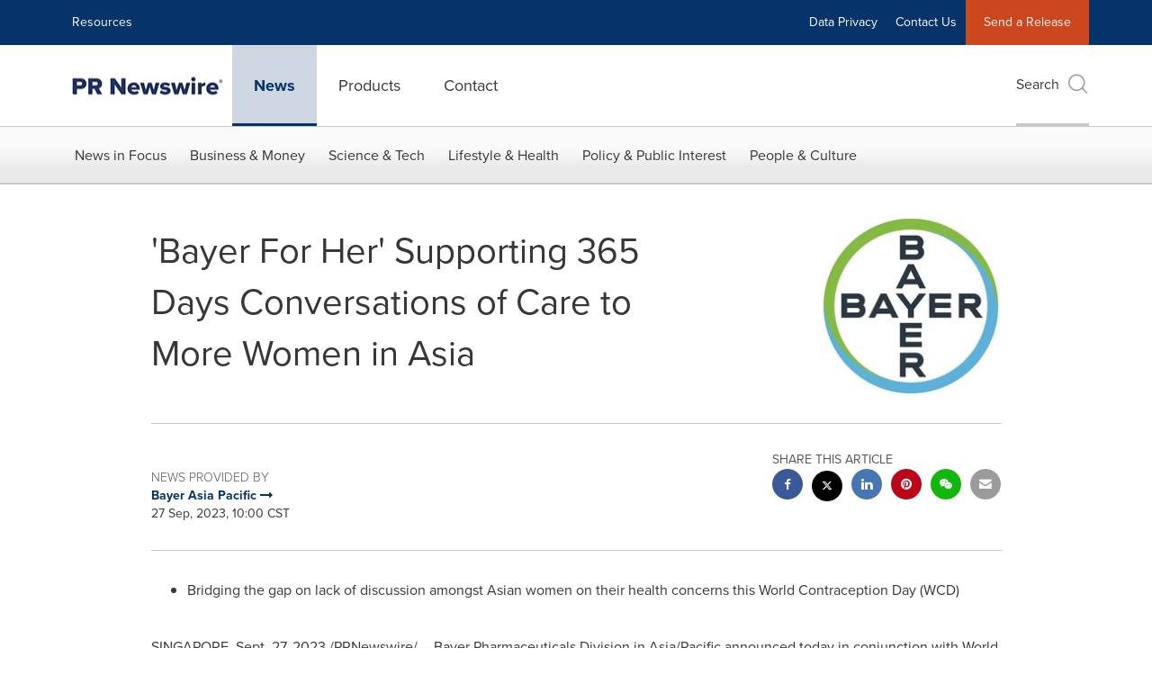

--- FILE ---
content_type: text/html; charset=UTF-8
request_url: https://www.prnewswire.com/apac/news-releases/bayer-for-her-supporting-365-days-conversations-of-care-to-more-women-in-asia-301938995.html
body_size: 29340
content:
<!doctype html>



<html lang="en">

<head>
  
        <meta charset="utf-8"/>
	    <meta content="IE=edge,chrome=1" http-equiv="X-UA-Compatible"/>
	    <meta name="viewport" content="width=device-width, initial-scale=1"/><link rel="icon" href="/content/dam/prnewswire/icons/2019-Q4-PRN-Icon-32-32.png" type="image/png"/>
    	<meta name="adobeLaunchScript" content="//assets.adobedtm.com/launch-ENb957f6e7383d4549b191e1190ed5476e.min"/>
		<script type="text/javascript" src="https://widgets.financialcontent.com/cision/stockquote.js" async></script>
	
 



<script src="https://code.jquery.com/jquery-3.5.0.min.js"></script>
<script src="https://fast.wistia.com/player.js" async></script>
<script src="https://fast.wistia.com/playlist.js" async></script> 
    
<link rel="stylesheet" href="/etc.clientlibs/prncom/clientlibs/newspage-clientlibs.min.css" type="text/css">





     
    
     
    <meta itemprop="description" content="/PRNewswire/ -- Bayer Pharmaceuticals Division in Asia/Pacific announced today in conjunction with World Contraception Day, the inception of its 'Bayer For..."/>
    <meta name="description" content="/PRNewswire/ -- Bayer Pharmaceuticals Division in Asia/Pacific announced today in conjunction with World Contraception Day, the inception of its 'Bayer For..."/>
    <!-- For structured data -->
    <meta itemprop="inLanguage" content="en-US"/>
    <!-- For language declaration -->
    <meta http-equiv="Content-Language" content="en-US"/>
    
    
        <link rel="icon" href="/content/dam/prnewswire/icons/2019-Q4-PRN-Icon-32-32.png" type="image/png"/>
    
    <title>'Bayer For Her' Supporting 365 Days Conversations of Care to More Women in Asia</title>
    <meta name="author" content="Bayer Asia Pacific"/>
    <meta name='Publisher' content="PR Newswire"/>
    <meta name="msvalidate.01" content="9D28F7743C790DD88F2D9C7375EF7ED5"/>
    <meta name="p:domain_verify" content="7d052ac42aa9e7505635404745861994"/>
    <meta name="referrer" content="unsafe-url"/>
    <meta name="google-site-verification" content="xDAXH-iSoJ2LVjsJb88HI03rnWfjQ3sQcczI4-EGotQ"/>
    <meta name="naver-site-verification" content="0aaad19c909a94c1b1cf1e782a10f0a6d8e14fc0"/>
    <meta name='date' content="2023-09-27T03:00:00+01:00"/>
    <meta name="twitter:card" content="summary_large_image"/>
    
    
        <meta name="twitter:site" content="@PRNewswire"/>
    
    <meta name="twitter:title" content="'Bayer For Her' Supporting 365 Days Conversations of Care to More Women in Asia"/>
    <meta name="twitter:description" content="/PRNewswire/ -- Bayer Pharmaceuticals Division in Asia/Pacific announced today in conjunction with World Contraception Day, the inception of its 'Bayer For..."/>
    
        <meta name="twitter:image" content="https://mma.prnewswire.com/media/2221247/image_1.jpg?p=twitter"/>
    
    <meta property="og:title" content="'Bayer For Her' Supporting 365 Days Conversations of Care to More Women in Asia"/>
    <meta property="og:type" content="article"/>
    <meta property="og:description" content="/PRNewswire/ -- Bayer Pharmaceuticals Division in Asia/Pacific announced today in conjunction with World Contraception Day, the inception of its 'Bayer For..."/>
    
        
            
                <meta property="og:image" content="https://mma.prnewswire.com/media/2221247/image_1.jpg?p=facebook"/>
            
                <meta property="og:image" content="https://mma.prnewswire.com/media/2221248/image_5028729_32015700.jpg?p=facebook"/>
            
                <meta property="og:image" content="https://mma.prnewswire.com/media/2221249/1.jpg?p=facebook"/>
            
                <meta property="og:image" content="https://mma.prnewswire.com/media/2221250/2.jpg?p=facebook"/>
            
                <meta property="og:image" content="https://mma.prnewswire.com/media/2221251/3.jpg?p=facebook"/>
            
                <meta property="og:image" content="https://mma.prnewswire.com/media/2221252/4.jpg?p=facebook"/>
            
                <meta property="og:image" content="https://mma.prnewswire.com/media/2221253/5.jpg?p=facebook"/>
            
                <meta property="og:image" content="https://mma.prnewswire.com/media/2221254/6.jpg?p=facebook"/>
            
                <meta property="og:image" content="https://mma.prnewswire.com/media/2221255/7.jpg?p=facebook"/>
            
                <meta property="og:image" content="https://mma.prnewswire.com/media/2211745/Corp_BG_Bayer_Cross_Basic_on_screen_RGB_Logo.jpg?p=facebook"/>
            
        
    
    
     
    <meta property="og:url" content="https://www.prnewswire.com/apac/news-releases/bayer-for-her-supporting-365-days-conversations-of-care-to-more-women-in-asia-301938995.html"/>
    
        
        

            
            
                
                    
                        <meta name="robots" content="index, follow, max-image-preview:large"/>
                    
                    
                    
                
                
                <link rel="canonical" href="https://www.prnewswire.com/apac/news-releases/bayer-for-her-supporting-365-days-conversations-of-care-to-more-women-in-asia-301938995.html"/>
                
            
        

    
    <meta id="sharingTitle" content="'Bayer For Her' Supporting 365 Days Conversations of Care to More Women in Asia"/>
    <meta id="sharingDesc" content="'Bayer For Her' Supporting 365 Days Conversations of Care to More Women in Asia"/>
     
    
    
    <!-- Additional Authorable Meta tags -->
    
    <script type="application/ld+json">
        {
            "@context": "https://schema.org",
            "@type": "NewsArticle",
            "mainEntityOfPage": {
                "@id": "https://www.prnewswire.com/apac/news-releases/bayer-for-her-supporting-365-days-conversations-of-care-to-more-women-in-asia-301938995.html"
            },
            "headline": "'Bayer For Her' Supporting 365 Days Conversations of Care to More Women in Asia",
            "image": [
                "https://mma.prnewswire.com/media/2221247/image_1.jpg?p=facebook",
"https://mma.prnewswire.com/media/2221248/image_5028729_32015700.jpg?p=facebook",
"https://mma.prnewswire.com/media/2221249/1.jpg?p=facebook",
"https://mma.prnewswire.com/media/2221250/2.jpg?p=facebook",
"https://mma.prnewswire.com/media/2221251/3.jpg?p=facebook",
"https://mma.prnewswire.com/media/2221252/4.jpg?p=facebook",
"https://mma.prnewswire.com/media/2221253/5.jpg?p=facebook",
"https://mma.prnewswire.com/media/2221254/6.jpg?p=facebook",
"https://mma.prnewswire.com/media/2221255/7.jpg?p=facebook",
"https://mma.prnewswire.com/media/2211745/Corp_BG_Bayer_Cross_Basic_on_screen_RGB_Logo.jpg?p=facebook"
            ],
            "datePublished": "2023-09-27T03:00:00+01:00",
            "dateModified": "2023-09-27T03:04:33+01:00",
            "description": "/PRNewswire/ -- Bayer Pharmaceuticals Division in Asia/Pacific announced today in conjunction with World Contraception Day, the inception of its 'Bayer For...",
            "publisher": {
              "@type": "Organization",
              "name": "",
              "logo": {
                "@type": "ImageObject",
                "url": "https://www.prnewswire.com"
              }
            }
        }
    </script>
 
			 	<style>
			 		
/* Style Definitions */
span.prnews_span
{
font-size:8pt;
font-family:"Arial";
color:black;
}
a.prnews_a
{
color:blue;
}
li.prnews_li
{
font-size:8pt;
font-family:"Arial";
color:black;
}
p.prnews_p
{
font-size:0.62em;
font-family:"Arial";
color:black;
margin:0in;
}
.prngen2{
PADDING-RIGHT:0.17em; PADDING-LEFT:0.17em; VERTICAL-ALIGN: BOTTOM; BORDER-TOP:black 0pt; BORDER-RIGHT:black 0pt; BORDER-BOTTOM:black 0pt; BORDER-LEFT:black 0pt
}
.prnml4{
MARGIN-TOP:0em; MARGIN-RIGHT:0em; MARGIN-BOTTOM:0em; MARGIN-LEFT:0.33em !IMPORTANT
}
.prnbcc{
BORDER-COLLAPSE: COLLAPSE; BORDER-TOP:1pt  black; BORDER-RIGHT:1pt  black; BORDER-BOTTOM:1pt  black; BORDER-LEFT:1pt  black
}

			 	</style>
		 	          

	

</head>


<body class="prncom prncom_news-releases prncom_news-releases_news-template-b-two-assets prncom_news-releases_news-template-b-two-assets_index inline-gallery-template international-news-detail news blue-theme">
<a href="https://www.cision.com/about/accessibility/" tabindex="0" class="skipNavLink screen-only">Accessibility Statement</a>
<a href="#main" tabindex="0" class="skipNavLink screen-only">Skip Navigation</a>
<div class="page-wrap">
  

<div>
			 

    <header class="main-header visible-lg-block prnewswire-apac ">
    

 
<section class="nav-junior">
    <div class="container">
        <nav class="navbar navbar-junior" aria-label="primary">
                <div>
                    
                        
                        <ul class="nav navbar-nav"> <li>
                           <a href="https://www.cision.asia/resources/" target="_blank">Resources</a>
                             </li>
                                  </ul>
                    
                    
                        
                      <ul class="nav navbar-nav navbar-right"><li>
                                           <a href="https://gdpr.cision.com/" target="_blank">Data Privacy</a>
                                     </li>   <li>
											<a href="/apac/contact-us/general-inquiries/" target="_self">Contact Us</a>
										</li>  
                                <li class="bg-brand-secondary ">
                                    <a href="http://app.prnasia.com/" target="_blank">Send a Release</a>
                                </li> </ul>
                    
                </div>
        </nav>
    </div>
</section>
    <section class="nav-main">
    <div class="container">
        <nav class="navbar navbar-default" aria-label="secondary">
                <div class="navbar-header">
                    


<a class="navbar-brand" href="/apac/" target="_self">
        
        
            
            <img class="img-responsive " src="/content/dam/prnewswire/homepage/prn_cision_logo_desktop.png" title="Return to PR Newswire homepage" alt="Return to PR Newswire homepage" loading="lazy" onerror="this.onerror=null; this.src=''"/>
            
            
        
    </a>
               </div>
               <div>
                    



	<ul class="nav navbar-nav">
		
			<li class="dropdown" id="news">
				
				
					<a href="/apac/news-releases/news-releases-list/" target="_self" data-subnav="news">News</a>
				
			</li>
		
			<li class="dropdown" id="products">
				
					<a data-toggle="dropdown" role="button" tabindex="0" aria-haspopup="true" aria-expanded="false" aria-controls="products-submenu">Products <i class="fa fa-caret-down visible-xs-inline ml-xs" aria-hidden="true"></i>
					</a>
					<ul class="dropdown dropdown-menu dropdown-menu-left sub-menu selectortest" id="products-submenu">
						
							
  
    
      <li>
        <a href="/apac/products/overview/" class="omniture-sub-menu" title="Overview" target="_self">Overview</a>
      </li>
    
      <li>
        <a href="/apac/products/content-distribution/" class="omniture-sub-menu" title="Distribution by PR Newswire" target="_self">Distribution by PR Newswire</a>
      </li>
    
      <li>
        <a href="/apac/products/guaranteed-paid-placement/" class="omniture-sub-menu" title="Guaranteed Paid Placement" target="_self">Guaranteed Paid Placement</a>
      </li>
    
      <li>
        <a href="/apac/products/cision-global-media-monitoring-tools/" class="omniture-sub-menu" title="Cision Media Monitoring" target="_self">Cision Media Monitoring</a>
      </li>
    
      <li>
        <a href="/apac/products/multichannel-amplification/" class="omniture-sub-menu" title="Multichannel Amplification" target="_self">Multichannel Amplification</a>
      </li>
    
      <li>
        <a href="/apac/products/all-products/" class="omniture-sub-menu" title="All Products" target="_self">All Products</a>
      </li>
    
  
  
  

						
					</ul>
				
				
			</li>
		
			<li class="dropdown" id="contact">
				
					<a data-toggle="dropdown" role="button" tabindex="0" aria-haspopup="true" aria-expanded="false" aria-controls="contact-submenu">Contact <i class="fa fa-caret-down visible-xs-inline ml-xs" aria-hidden="true"></i>
					</a>
					<ul class="dropdown dropdown-menu dropdown-menu-left sub-menu selectortest" id="contact-submenu">
						
							
  
  
    
      
        
          <li>
            <a href="/apac/contact-us/general-inquiries/" class="omniture-sub-menu" title="General Inquiries">General Inquiries</a>
          </li>
        
      
    
      
        
          <li>
            <a href="/apac/request-a-demo/" class="omniture-sub-menu" title="Request a Demo">Request a Demo</a>
          </li>
        
      
    
      
        
          <li>
            <a href="/apac/contact-us/partnerships/" class="omniture-sub-menu" title="Partnerships">Partnerships</a>
          </li>
        
      
    
      
        
          <li>
            <a href="/apac/contact-us/media-inquiries/" class="omniture-sub-menu" title="Media Inquiries">Media Inquiries</a>
          </li>
        
      
    
  
  

						
					</ul>
				
				
			</li>
		
	</ul>

                </div>
				
                    <div>
					 
					   
					  		


	
	
			
		<script>
			var siteSearchProperties = '{"viewAllorglabelHtml":"Organizations <span>View all</span>","viewAllprodlabelHtml":null,"viewAllresourcelabelHtml":null,"newsReleasePrefix":"/apac/news-releases/","viewAllNewslabelHtml":null}';
			siteSearchProperties = JSON.parse(siteSearchProperties);
		</script>
	   		<div id="sitesearch">
	   		

	 <div class="pull-right">
          <button data-toggle="modal" data-target="#search-modal" class="search_btn">
              Search<span aria-hidden="true" class="btr bt-search bt-lg text-muted"></span>
             
             
            <input type="hidden" id="pathPrefix" name="pathPrefix"/>
            <input type="hidden" id="siteValue" name="siteValue" value="prnewswire-apac"/>
            <input type="hidden" id="langValue" name="langValue" value="en"/>
        </button>
     </div>
 
 
 
 
 
 

<div class="modal fade modal-qs-search" id="search-modal" tabindex="-1">
          <div role="dialog" aria-modal="true" aria-label="Search" class="modal-dialog modal-lg">
            <div class="modal-content">
            <div class="col-sm-1 pull-right">
                <button type="button" class="close" data-dismiss="modal" aria-label="Close"><i class="btr bt-times"></i></button>
            </div>
              <div class="modal-body col-sm-10 col-sm-offset-1" tabindex="0">
                <form class="search-bar">
                  <div class="input-group">

                  	<input type="hidden" id="sitesearchurl" name="searchlink" value="/apac/search/all/"/>
                  	<input type="hidden" id="prodsearchurl" name="prodsearchlink" value="/apac/search/products/"/>
                  	<input type="hidden" id="resourcesearchurl" name="resourcesearchlink" value="/apac/search/resources/"/>
                  	<input type="hidden" id="orgsearchurl" name="orgsearchlink" value="/apac/search/organisation/"/>
                  	<input type="hidden" id="allnewssearchurl" name="allnewssearchlink" value="/apac/search/news/"/>
                  	<input type="hidden" id="enableQuickSearch" name="enableQuickSearch" value="true"/>

                  	<input type="hidden" id="newsVanityPathURL" name="newsVanityPathURL" value="/news/"/>
                      <input type="hidden" id="currentPagePathURL" name="currentPagePathURL" value="/content/prnewswire/apac/en/news-releases"/>
                      <label class="search-label" id="SearchLabel" for="sitesearchbox">Search</label>
                  	 <span style="display: none" id="autopoplabel" aria-hidden="true">When typing in this field, a list of search results will appear and be automatically updated as you type.</span>
                      <div class="results-count sr-only" aria-live="assertive"></div>
                      <input type="text" id="sitesearchbox" name="Search" aria-controls="results" aria-haspopup="listbox" aria-expanded="false" aria-describedby="autopoplabel" autocomplete="off" aria-autocomplete="list" class="form-control form-search" placeholder="Search News Release, Organizations, Resources and Products"/>

                  </div>
                  <div class="qs-error">
                  </div>
                </form>
              <div class="qs-results-container">
                  <div class="qs-pending">
                    <div class="row">
                      <div class="col-sm-1">
                        <div class='uil-ring-css small'>
                          <div></div>
                        </div>
                      </div>
                      <div class="col-sm-11">
                        <p class="text-muted">Searching for your content...</p>
                      </div>
                    </div>
                  </div>
                  <div class="row">
                    <div class="col-sm-12">
                      <div class="qs-results" id="response-json">
                        <div class="media qs-no-results">
		                  <div class="media-left media-middle">
		                    <i class="btr bt-exclamation-circle bt-2x text-muted"></i>
		                  </div>
		                  <div class="media-body media-middle">
		                    <span><strong>No results found. Please change your search terms and try again.</strong></span>
		                  </div>
		                </div>

                        <div id="eraResponseJson"> </div>
                      </div>
                      
                    </div>
                  </div>
                </div>
              </div>
            </div>
          </div>
        </div>
	
	   		</div>
		

		

					   
					  	                   
					
					</div>
				
           </nav>
           
    </div>
</section>

    
                <div class="navigation-menu" id="sub-nav-tier" style="display: none;">
                    <div class="nav-subnav hidden-xs">
						<div class="container">
							
								
									<nav class="navbar news" id="mainNav-news" style="display: none;" aria-label="news">
										
											
											

  <ul class="nav nav-pills tier-two  ">
    
      
        
          
          
          
            <li class="nav-dropdown dropdown fw nav-title">
              <a class="dropdown-toggle" href="#" role="button" data-toggle="dropdown" tabindex="0" aria-expanded="false" aria-controls="1-submenu" title="News in Focus"> News in Focus </a>
              
                
                  
                  <ul class="dropdown-menu tier-three" id="1-submenu">
                    <li class="row">
                      <div class="col-sm-12">
                        <div class="nav-list-item">
                          
	
	
	
	
		
		
			
				<div class="col-sm-4">
					<ul class="nav-tier col_item col_item_list2">
						<li><h2><a href="/apac/news-releases/news-releases-list/" data-omniture="{&quot;SubNavigationLink&quot;:&quot;NR | News in Focus | Browse News Releases&quot;,&quot;FormSubNavBar&quot;:&quot;true&quot;}" class="media-heading omniture-subnav" style="font-weight:bold">Browse News Releases</a></h2></li>
						
							
							
	
		<li>
			<a class="omniture-subnav" href="/apac/news-releases/news-releases-list/" data-omniture="{&quot;SubNavigationLink&quot;:&quot;&quot;,&quot;FormSubNavBar&quot;:&quot;true&quot;}">All News Releases
			</a>
		</li>
	
		<li>
			<a class="omniture-subnav" href="/apac/news-releases/all-public-company-news/" data-omniture="{&quot;SubNavigationLink&quot;:&quot;&quot;,&quot;FormSubNavBar&quot;:&quot;true&quot;}">All Public Company
			</a>
		</li>
	
		<li>
			<a class="omniture-subnav" href="#/" data-omniture="{&quot;SubNavigationLink&quot;:&quot;&quot;,&quot;FormSubNavBar&quot;:&quot;true&quot;}">English-only
			</a>
		</li>
	

						


						
							
							
						
						
						
					</ul>
				</div>
			
		
			
				<div class="col-sm-4">
					<ul class="nav-tier col_item col_item_list2">
						<li><h2><a href="/apac/news-releases/multimedia/multimedia-list/" data-omniture="{&quot;SubNavigationLink&quot;:&quot;NR | News in Focus | All Multimedia&quot;,&quot;FormSubNavBar&quot;:&quot;true&quot;}" class="media-heading omniture-subnav" style="font-weight:bold">All Multimedia</a></h2></li>
						
							
							
	
		<li>
			<a class="omniture-subnav" href="/apac/news-releases/multimedia/multimedia-list/" data-omniture="{&quot;SubNavigationLink&quot;:&quot;&quot;,&quot;FormSubNavBar&quot;:&quot;true&quot;}">All Multimedia
			</a>
		</li>
	
		<li>
			<a class="omniture-subnav" href="/apac/news-releases/photos/photos-list/" data-omniture="{&quot;SubNavigationLink&quot;:&quot;&quot;,&quot;FormSubNavBar&quot;:&quot;true&quot;}">All Photos
			</a>
		</li>
	
		<li>
			<a class="omniture-subnav" href="/apac/news-releases/videos/videos-list/" data-omniture="{&quot;SubNavigationLink&quot;:&quot;&quot;,&quot;FormSubNavBar&quot;:&quot;true&quot;}">All Videos
			</a>
		</li>
	

						


						
							
							
						
						
						
					</ul>
				</div>
			
		
	


                        </div>
                      </div>
                    </li>
                  </ul>
                
              
              
            </li>
          
        
          
          
          
            <li class="nav-dropdown dropdown fw nav-title">
              <a class="dropdown-toggle" href="#" role="button" data-toggle="dropdown" tabindex="0" aria-expanded="false" aria-controls="2-submenu" title="Business &amp; Money"> Business &amp; Money </a>
              
              
                
                  
                  <ul class="dropdown-menu tier-three">
    <li class="row">
        <ul class="nav-tier"><li><h2><a href="/apac/news-releases/automotive-transportation-latest-news/automotive-transportation-latest-news-list/" class="media-heading omniture-subnav" data-omniture="{&quot;SubNavigationLink&quot;:&quot;&quot;,&quot;FormSubNavBar&quot;:&quot;true&quot;}">Auto &amp; Transportation</a></h2></li>
                                                        <li><a class="omniture-subnav" href="/apac/news-releases/automotive-transportation-latest-news/aerospace-defense-list/" data-omniture="{&quot;SubNavigationLink&quot;:&quot;NR | Business &amp; Money | Auto &amp; Transportation | Aerospace &amp; Defense &quot;,&quot;FormSubNavBar&quot;:&quot;true&quot;}">Aerospace &amp; Defense
        </a></li><li><a class="omniture-subnav" href="/apac/news-releases/automotive-transportation-latest-news/air-freight-list/" data-omniture="{&quot;SubNavigationLink&quot;:&quot;NR | Business &amp; Money | Auto &amp; Transportation | Air Freight &quot;,&quot;FormSubNavBar&quot;:&quot;true&quot;}">Air Freight
        </a></li><li><a class="omniture-subnav" href="/apac/news-releases/automotive-transportation-latest-news/airlines-aviation-list/" data-omniture="{&quot;SubNavigationLink&quot;:&quot;NR | Business &amp; Money | Auto &amp; Transportation | Airlines &amp; Aviation &quot;,&quot;FormSubNavBar&quot;:&quot;true&quot;}">Airlines &amp; Aviation
        </a></li><li><a class="omniture-subnav" href="/apac/news-releases/automotive-transportation-latest-news/automotive-list/" data-omniture="{&quot;SubNavigationLink&quot;:&quot;NR | Business &amp; Money | Auto &amp; Transportation | Automotive &quot;,&quot;FormSubNavBar&quot;:&quot;true&quot;}">Automotive
        </a></li><li><a class="omniture-subnav" href="/apac/news-releases/automotive-transportation-latest-news/maritime-shipbuilding-list/" data-omniture="{&quot;SubNavigationLink&quot;:&quot;NR | Business &amp; Money | Auto &amp; Transportation | Maritime &amp; Shipbuilding &quot;,&quot;FormSubNavBar&quot;:&quot;true&quot;}">Maritime &amp; Shipbuilding
        </a></li><li><a class="omniture-subnav" href="/apac/news-releases/automotive-transportation-latest-news/railroads-and-intermodal-transportation-list/" data-omniture="{&quot;SubNavigationLink&quot;:&quot;NR | Business &amp; Money | Auto &amp; Transportation | Railroads &amp; Intermodal Transportation &quot;,&quot;FormSubNavBar&quot;:&quot;true&quot;}">Railroads &amp; Intermodal Transportation
        </a></li><li><a class="omniture-subnav" href="/apac/news-releases/automotive-transportation-latest-news/supply-chain-logistics-list/" data-omniture="{&quot;SubNavigationLink&quot;:&quot;NR | Business &amp; Money | Auto &amp; Transportation | Supply Chain/Logistics &quot;,&quot;FormSubNavBar&quot;:&quot;true&quot;}">Supply Chain/Logistics
        </a></li><li><a class="omniture-subnav" href="/apac/news-releases/automotive-transportation-latest-news/transportation-trucking-railroad-list/" data-omniture="{&quot;SubNavigationLink&quot;:&quot;NR | Business &amp; Money | Auto &amp; Transportation | Transportation, Trucking &amp; Railroad &quot;,&quot;FormSubNavBar&quot;:&quot;true&quot;}">Transportation, Trucking &amp; Railroad
        </a></li><li><a class="omniture-subnav" href="/apac/news-releases/automotive-transportation-latest-news/travel-list/" data-omniture="{&quot;SubNavigationLink&quot;:&quot;NR | Business &amp; Money | Auto &amp; Transportation | Travel &quot;,&quot;FormSubNavBar&quot;:&quot;true&quot;}">Travel
        </a></li><li><a class="omniture-subnav" href="/apac/news-releases/automotive-transportation-latest-news/trucking-and-road-transportation-list/" data-omniture="{&quot;SubNavigationLink&quot;:&quot;NR | Business &amp; Money | Auto &amp; Transportation | Trucking &amp; Road Transportation &quot;,&quot;FormSubNavBar&quot;:&quot;true&quot;}">Trucking &amp; Road Transportation
        </a></li><li><h2><a class="media-heading omniture-subnav" href="/apac/news-releases/automotive-transportation-latest-news/automotive-transportation-latest-news-list/" data-omniture="{&quot;SubNavigationLink&quot;:&quot;NR | Business &amp; Money | Auto &amp; Transportation | View All Auto &amp; Transportation  &quot;,&quot;FormSubNavBar&quot;:&quot;true&quot;}">View All Auto &amp; Transportation </a></h2></li></ul>
        <ul class="nav-tier"><li><h2><a href="/apac/news-releases/business-technology-latest-news/business-technology-latest-news-list/" class="media-heading omniture-subnav" data-omniture="{&quot;SubNavigationLink&quot;:&quot;&quot;,&quot;FormSubNavBar&quot;:&quot;true&quot;}">Business Technology</a></h2></li>
                                                        <li><a class="omniture-subnav" href="/apac/news-releases/business-technology-latest-news/blockchain-list/" data-omniture="{&quot;SubNavigationLink&quot;:&quot;NR | Business &amp; Money | Business Technology | Blockchain &quot;,&quot;FormSubNavBar&quot;:&quot;true&quot;}">Blockchain
        </a></li><li><a class="omniture-subnav" href="/apac/news-releases/business-technology-latest-news/broadcast-tech-list/" data-omniture="{&quot;SubNavigationLink&quot;:&quot;NR | Business &amp; Money | Business Technology | Broadcast Tech &quot;,&quot;FormSubNavBar&quot;:&quot;true&quot;}">Broadcast Tech
        </a></li><li><a class="omniture-subnav" href="/apac/news-releases/business-technology-latest-news/computer-electronics-list/" data-omniture="{&quot;SubNavigationLink&quot;:&quot;NR | Business &amp; Money | Business Technology | Computer &amp; Electronics &quot;,&quot;FormSubNavBar&quot;:&quot;true&quot;}">Computer &amp; Electronics
        </a></li><li><a class="omniture-subnav" href="/apac/news-releases/business-technology-latest-news/computer-accessories-list/" data-omniture="{&quot;SubNavigationLink&quot;:&quot;NR | Business &amp; Money | Business Technology | Computer Accessories &quot;,&quot;FormSubNavBar&quot;:&quot;true&quot;}">Computer Accessories
        </a></li><li><a class="omniture-subnav" href="/apac/news-releases/business-technology-latest-news/computer-hardware-list/" data-omniture="{&quot;SubNavigationLink&quot;:&quot;NR | Business &amp; Money | Business Technology | Computer Hardware &quot;,&quot;FormSubNavBar&quot;:&quot;true&quot;}">Computer Hardware
        </a></li><li><a class="omniture-subnav" href="/apac/news-releases/business-technology-latest-news/computer-networks-list/" data-omniture="{&quot;SubNavigationLink&quot;:&quot;NR | Business &amp; Money | Business Technology | Computer Networks &quot;,&quot;FormSubNavBar&quot;:&quot;true&quot;}">Computer Networks
        </a></li><li><a class="omniture-subnav" href="/apac/news-releases/business-technology-latest-news/computer-software-list/" data-omniture="{&quot;SubNavigationLink&quot;:&quot;NR | Business &amp; Money | Business Technology | Computer Software &quot;,&quot;FormSubNavBar&quot;:&quot;true&quot;}">Computer Software
        </a></li><li><a class="omniture-subnav" href="/apac/news-releases/business-technology-latest-news/data-analytics-list/" data-omniture="{&quot;SubNavigationLink&quot;:&quot;NR | Business &amp; Money | Business Technology | Data Analytics &quot;,&quot;FormSubNavBar&quot;:&quot;true&quot;}">Data Analytics
        </a></li><li><a class="omniture-subnav" href="/apac/news-releases/business-technology-latest-news/electronic-commerce-list/" data-omniture="{&quot;SubNavigationLink&quot;:&quot;NR | Business &amp; Money | Business Technology | Electronic Commerce &quot;,&quot;FormSubNavBar&quot;:&quot;true&quot;}">Electronic Commerce
        </a></li><li><a class="omniture-subnav" href="/apac/news-releases/business-technology-latest-news/electronic-components-list/" data-omniture="{&quot;SubNavigationLink&quot;:&quot;NR | Business &amp; Money | Business Technology | Electronic Components &quot;,&quot;FormSubNavBar&quot;:&quot;true&quot;}">Electronic Components
        </a></li><li><a class="omniture-subnav" href="/apac/news-releases/business-technology-latest-news/electronic-design-automation-list/" data-omniture="{&quot;SubNavigationLink&quot;:&quot;NR | Business &amp; Money | Business Technology | Electronic Design Automation &quot;,&quot;FormSubNavBar&quot;:&quot;true&quot;}">Electronic Design Automation
        </a></li><li><a class="omniture-subnav" href="/apac/news-releases/business-technology-latest-news/financial-technology-list/" data-omniture="{&quot;SubNavigationLink&quot;:&quot;NR | Business &amp; Money | Business Technology | Financial Technology &quot;,&quot;FormSubNavBar&quot;:&quot;true&quot;}">Financial Technology
        </a></li><li><a class="omniture-subnav" href="/apac/news-releases/business-technology-latest-news/high-tech-security-list/" data-omniture="{&quot;SubNavigationLink&quot;:&quot;NR | Business &amp; Money | Business Technology | High-Tech Security &quot;,&quot;FormSubNavBar&quot;:&quot;true&quot;}">High-Tech Security
        </a></li><li><a class="omniture-subnav" href="/apac/news-releases/business-technology-latest-news/internet-technology-list/" data-omniture="{&quot;SubNavigationLink&quot;:&quot;NR | Business &amp; Money | Business Technology | Internet Technology &quot;,&quot;FormSubNavBar&quot;:&quot;true&quot;}">Internet Technology
        </a></li><li><a class="omniture-subnav" href="/apac/news-releases/business-technology-latest-news/nanotechnology-list/" data-omniture="{&quot;SubNavigationLink&quot;:&quot;NR | Business &amp; Money | Business Technology | Nanotechnology &quot;,&quot;FormSubNavBar&quot;:&quot;true&quot;}">Nanotechnology
        </a></li><li><a class="omniture-subnav" href="/apac/news-releases/business-technology-latest-news/semiconductors-list/" data-omniture="{&quot;SubNavigationLink&quot;:&quot;NR | Business &amp; Money | Business Technology | Semiconductors &quot;,&quot;FormSubNavBar&quot;:&quot;true&quot;}">Semiconductors
        </a></li><li><h2><a class="media-heading omniture-subnav" href="/apac/news-releases/business-technology-latest-news/business-technology-latest-news-list/" data-omniture="{&quot;SubNavigationLink&quot;:&quot;NR | Business &amp; Money | Business Technology | View All Business Technology  &quot;,&quot;FormSubNavBar&quot;:&quot;true&quot;}">View All Business Technology </a></h2></li></ul>
        <ul class="nav-tier"><li><h2><a href="/apac/news-releases/entertainment-media-latest-news/entertainment-media-latest-news-list/" class="media-heading omniture-subnav" data-omniture="{&quot;SubNavigationLink&quot;:&quot;&quot;,&quot;FormSubNavBar&quot;:&quot;true&quot;}">Entertain­ment &amp; Media</a></h2></li>
                                                        <li><a class="omniture-subnav" href="/apac/news-releases/entertainment-media-latest-news/advertising-list/" data-omniture="{&quot;SubNavigationLink&quot;:&quot;NR | Business &amp; Money | Entertain­ment &amp; Media | Advertising &quot;,&quot;FormSubNavBar&quot;:&quot;true&quot;}">Advertising
        </a></li><li><a class="omniture-subnav" href="/apac/news-releases/entertainment-media-latest-news/art-culture-design-list/" data-omniture="{&quot;SubNavigationLink&quot;:&quot;NR | Business &amp; Money | Entertain­ment &amp; Media | Art, Culture &amp; Design &quot;,&quot;FormSubNavBar&quot;:&quot;true&quot;}">Art, Culture &amp; Design
        </a></li><li><a class="omniture-subnav" href="/apac/news-releases/entertainment-media-latest-news/books-list/" data-omniture="{&quot;SubNavigationLink&quot;:&quot;NR | Business &amp; Money | Entertain­ment &amp; Media | Books &quot;,&quot;FormSubNavBar&quot;:&quot;true&quot;}">Books
        </a></li><li><a class="omniture-subnav" href="/apac/news-releases/entertainment-media-latest-news/entertainment-list/" data-omniture="{&quot;SubNavigationLink&quot;:&quot;NR | Business &amp; Money | Entertain­ment &amp; Media | Entertainment &quot;,&quot;FormSubNavBar&quot;:&quot;true&quot;}">Entertainment
        </a></li><li><a class="omniture-subnav" href="/apac/news-releases/entertainment-media-latest-news/film-and-motion-picture-list/" data-omniture="{&quot;SubNavigationLink&quot;:&quot;NR | Business &amp; Money | Entertain­ment &amp; Media | Film &amp; Motion Picture &quot;,&quot;FormSubNavBar&quot;:&quot;true&quot;}">Film &amp; Motion Picture
        </a></li><li><a class="omniture-subnav" href="/apac/news-releases/entertainment-media-latest-news/magazines-list/" data-omniture="{&quot;SubNavigationLink&quot;:&quot;NR | Business &amp; Money | Entertain­ment &amp; Media | Magazines &quot;,&quot;FormSubNavBar&quot;:&quot;true&quot;}">Magazines
        </a></li><li><a class="omniture-subnav" href="/apac/news-releases/entertainment-media-latest-news/music-list/" data-omniture="{&quot;SubNavigationLink&quot;:&quot;NR | Business &amp; Money | Entertain­ment &amp; Media | Music &quot;,&quot;FormSubNavBar&quot;:&quot;true&quot;}">Music
        </a></li><li><a class="omniture-subnav" href="/apac/news-releases/entertainment-media-latest-news/publishing-information-services-list/" data-omniture="{&quot;SubNavigationLink&quot;:&quot;NR | Business &amp; Money | Entertain­ment &amp; Media | Publishing &amp; Information Services &quot;,&quot;FormSubNavBar&quot;:&quot;true&quot;}">Publishing &amp; Information Services
        </a></li><li><a class="omniture-subnav" href="/apac/news-releases/entertainment-media-latest-news/radio-list/" data-omniture="{&quot;SubNavigationLink&quot;:&quot;NR | Business &amp; Money | Entertain­ment &amp; Media | Radio &amp; Podcast &quot;,&quot;FormSubNavBar&quot;:&quot;true&quot;}">Radio &amp; Podcast
        </a></li><li><a class="omniture-subnav" href="/apac/news-releases/entertainment-media-latest-news/television-list/" data-omniture="{&quot;SubNavigationLink&quot;:&quot;NR | Business &amp; Money | Entertain­ment &amp; Media | Television &quot;,&quot;FormSubNavBar&quot;:&quot;true&quot;}">Television
        </a></li><li><h2><a class="media-heading omniture-subnav" href="/apac/news-releases/entertainment-media-latest-news/entertainment-media-latest-news-list/" data-omniture="{&quot;SubNavigationLink&quot;:&quot;NR | Business &amp; Money | Entertain­ment &amp; Media | View All Entertain­ment &amp; Media  &quot;,&quot;FormSubNavBar&quot;:&quot;true&quot;}">View All Entertain­ment &amp; Media </a></h2></li></ul>
        <ul class="nav-tier"><li><h2><a href="/apac/news-releases/financial-services-latest-news/financial-services-latest-news-list/" class="media-heading omniture-subnav" data-omniture="{&quot;SubNavigationLink&quot;:&quot;&quot;,&quot;FormSubNavBar&quot;:&quot;true&quot;}">Financial Services &amp; Investing</a></h2></li>
                                                        <li><a class="omniture-subnav" href="/apac/news-releases/financial-services-latest-news/accounting-news-issues-list/" data-omniture="{&quot;SubNavigationLink&quot;:&quot;NR | Business &amp; Money | Financial Services &amp; Investing | Accounting News &amp; Issues &quot;,&quot;FormSubNavBar&quot;:&quot;true&quot;}">Accounting News &amp; Issues
        </a></li><li><a class="omniture-subnav" href="/apac/news-releases/financial-services-latest-news/acquisitions-mergers-and-takeovers-list/" data-omniture="{&quot;SubNavigationLink&quot;:&quot;NR | Business &amp; Money | Financial Services &amp; Investing | Acquisitions, Mergers &amp; Takeovers &quot;,&quot;FormSubNavBar&quot;:&quot;true&quot;}">Acquisitions, Mergers &amp; Takeovers
        </a></li><li><a class="omniture-subnav" href="/apac/news-releases/financial-services-latest-news/banking-financial-services-list/" data-omniture="{&quot;SubNavigationLink&quot;:&quot;NR | Business &amp; Money | Financial Services &amp; Investing | Banking &amp; Financial Services &quot;,&quot;FormSubNavBar&quot;:&quot;true&quot;}">Banking &amp; Financial Services
        </a></li><li><a class="omniture-subnav" href="/apac/news-releases/financial-services-latest-news/bankruptcy-list/" data-omniture="{&quot;SubNavigationLink&quot;:&quot;NR | Business &amp; Money | Financial Services &amp; Investing | Bankruptcy &quot;,&quot;FormSubNavBar&quot;:&quot;true&quot;}">Bankruptcy
        </a></li><li><a class="omniture-subnav" href="/apac/news-releases/financial-services-latest-news/bond-stock-ratings-list/" data-omniture="{&quot;SubNavigationLink&quot;:&quot;NR | Business &amp; Money | Financial Services &amp; Investing | Bond &amp; Stock Ratings &quot;,&quot;FormSubNavBar&quot;:&quot;true&quot;}">Bond &amp; Stock Ratings
        </a></li><li><a class="omniture-subnav" href="/apac/news-releases/financial-services-latest-news/conference-call-announcements-list/" data-omniture="{&quot;SubNavigationLink&quot;:&quot;NR | Business &amp; Money | Financial Services &amp; Investing | Conference Call Announcements &quot;,&quot;FormSubNavBar&quot;:&quot;true&quot;}">Conference Call Announcements
        </a></li><li><a class="omniture-subnav" href="/apac/news-releases/financial-services-latest-news/contracts-list/" data-omniture="{&quot;SubNavigationLink&quot;:&quot;NR | Business &amp; Money | Financial Services &amp; Investing | Contracts &quot;,&quot;FormSubNavBar&quot;:&quot;true&quot;}">Contracts
        </a></li><li><a class="omniture-subnav" href="/apac/news-releases/financial-services-latest-news/cryptocurrency-list/" data-omniture="{&quot;SubNavigationLink&quot;:&quot;NR | Business &amp; Money | Financial Services &amp; Investing | Cryptocurrency &quot;,&quot;FormSubNavBar&quot;:&quot;true&quot;}">Cryptocurrency
        </a></li><li><a class="omniture-subnav" href="/apac/news-releases/financial-services-latest-news/dividends-list/" data-omniture="{&quot;SubNavigationLink&quot;:&quot;NR | Business &amp; Money | Financial Services &amp; Investing | Dividends &quot;,&quot;FormSubNavBar&quot;:&quot;true&quot;}">Dividends
        </a></li><li><a class="omniture-subnav" href="/apac/news-releases/financial-services-latest-news/earnings-list/" data-omniture="{&quot;SubNavigationLink&quot;:&quot;NR | Business &amp; Money | Financial Services &amp; Investing | Earnings &quot;,&quot;FormSubNavBar&quot;:&quot;true&quot;}">Earnings
        </a></li><li><a class="omniture-subnav" href="/apac/news-releases/financial-services-latest-news/earnings-forecasts-projections-list/" data-omniture="{&quot;SubNavigationLink&quot;:&quot;NR | Business &amp; Money | Financial Services &amp; Investing | Earnings Projections or Forecasts &quot;,&quot;FormSubNavBar&quot;:&quot;true&quot;}">Earnings Projections or Forecasts
        </a></li><li><a class="omniture-subnav" href="/apac/news-releases/financial-services-latest-news/financing-agreements-list/" data-omniture="{&quot;SubNavigationLink&quot;:&quot;NR | Business &amp; Money | Financial Services &amp; Investing | Financing Agreements &quot;,&quot;FormSubNavBar&quot;:&quot;true&quot;}">Financing Agreements
        </a></li><li><a class="omniture-subnav" href="/apac/news-releases/financial-services-latest-news/insurance-list/" data-omniture="{&quot;SubNavigationLink&quot;:&quot;NR | Business &amp; Money | Financial Services &amp; Investing | Insurance &quot;,&quot;FormSubNavBar&quot;:&quot;true&quot;}">Insurance
        </a></li><li><a class="omniture-subnav" href="/apac/news-releases/financial-services-latest-news/investment-options/" data-omniture="{&quot;SubNavigationLink&quot;:&quot;NR | Business &amp; Money | Financial Services &amp; Investing | Investment Options &quot;,&quot;FormSubNavBar&quot;:&quot;true&quot;}">Investment Options
        </a></li><li><a class="omniture-subnav" href="/apac/news-releases/financial-services-latest-news/joint-ventures-list/" data-omniture="{&quot;SubNavigationLink&quot;:&quot;NR | Business &amp; Money | Financial Services &amp; Investing | Joint Ventures &quot;,&quot;FormSubNavBar&quot;:&quot;true&quot;}">Joint Ventures
        </a></li><li><a class="omniture-subnav" href="/apac/news-releases/financial-services-latest-news/mutual-funds-list/" data-omniture="{&quot;SubNavigationLink&quot;:&quot;NR | Business &amp; Money | Financial Services &amp; Investing | Mutual Funds &quot;,&quot;FormSubNavBar&quot;:&quot;true&quot;}">Mutual Funds
        </a></li><li><a class="omniture-subnav" href="/apac/news-releases/financial-services-latest-news/offerings-list/" data-omniture="{&quot;SubNavigationLink&quot;:&quot;NR | Business &amp; Money | Financial Services &amp; Investing | Offerings &quot;,&quot;FormSubNavBar&quot;:&quot;true&quot;}">Offerings
        </a></li><li><a class="omniture-subnav" href="/apac/news-releases/financial-services-latest-news/private-placement-list/" data-omniture="{&quot;SubNavigationLink&quot;:&quot;NR | Business &amp; Money | Financial Services &amp; Investing | Private Placement &quot;,&quot;FormSubNavBar&quot;:&quot;true&quot;}">Private Placement
        </a></li><li><a class="omniture-subnav" href="/apac/news-releases/financial-services-latest-news/real-estate-list/" data-omniture="{&quot;SubNavigationLink&quot;:&quot;NR | Business &amp; Money | Financial Services &amp; Investing | Real Estate &quot;,&quot;FormSubNavBar&quot;:&quot;true&quot;}">Real Estate
        </a></li><li><a class="omniture-subnav" href="/apac/news-releases/financial-services-latest-news/restructuring-recapitalization-list/" data-omniture="{&quot;SubNavigationLink&quot;:&quot;NR | Business &amp; Money | Financial Services &amp; Investing | Restructuring &amp; Recapitalization &quot;,&quot;FormSubNavBar&quot;:&quot;true&quot;}">Restructuring &amp; Recapitalization
        </a></li><li><a class="omniture-subnav" href="/apac/news-releases/financial-services-latest-news/sales-reports-list/" data-omniture="{&quot;SubNavigationLink&quot;:&quot;NR | Business &amp; Money | Financial Services &amp; Investing | Sales Reports &quot;,&quot;FormSubNavBar&quot;:&quot;true&quot;}">Sales Reports
        </a></li><li><a class="omniture-subnav" href="/apac/news-releases/financial-services-latest-news/shareholder-activism-list/" data-omniture="{&quot;SubNavigationLink&quot;:&quot;NR | Business &amp; Money | Financial Services &amp; Investing | Shareholder Activism &quot;,&quot;FormSubNavBar&quot;:&quot;true&quot;}">Shareholder Activism
        </a></li><li><a class="omniture-subnav" href="/apac/news-releases/financial-services-latest-news/shareholder-meetings/" data-omniture="{&quot;SubNavigationLink&quot;:&quot;NR | Business &amp; Money | Financial Services &amp; Investing | Shareholder Meetings &quot;,&quot;FormSubNavBar&quot;:&quot;true&quot;}">Shareholder Meetings
        </a></li><li><a class="omniture-subnav" href="/apac/news-releases/financial-services-latest-news/venture-capital-list/" data-omniture="{&quot;SubNavigationLink&quot;:&quot;NR | Business &amp; Money | Financial Services &amp; Investing | Venture Capital &quot;,&quot;FormSubNavBar&quot;:&quot;true&quot;}">Venture Capital
        </a></li><li><h2><a class="media-heading omniture-subnav" href="/apac/news-releases/financial-services-latest-news/financial-services-latest-news-list/" data-omniture="{&quot;SubNavigationLink&quot;:&quot;NR | Business &amp; Money | Financial Services &amp; Investing | View All Financial Services &amp; Investing  &quot;,&quot;FormSubNavBar&quot;:&quot;true&quot;}">View All Financial Services &amp; Investing </a></h2></li></ul>
        <ul class="nav-tier"><li><h2><a href="/apac/news-releases/general-business-latest-news/general-business-latest-news-list/" class="media-heading omniture-subnav" data-omniture="{&quot;SubNavigationLink&quot;:&quot;&quot;,&quot;FormSubNavBar&quot;:&quot;true&quot;}">General Business</a></h2></li>
                                                        <li><a class="omniture-subnav" href="/apac/news-releases/general-business-latest-news/awards-list/" data-omniture="{&quot;SubNavigationLink&quot;:&quot;NR | Business &amp; Money | General Business | Awards &quot;,&quot;FormSubNavBar&quot;:&quot;true&quot;}">Awards
        </a></li><li><a class="omniture-subnav" href="/apac/news-releases/general-business-latest-news/commercial-real-estate-list/" data-omniture="{&quot;SubNavigationLink&quot;:&quot;NR | Business &amp; Money | General Business | Commercial Real Estate &quot;,&quot;FormSubNavBar&quot;:&quot;true&quot;}">Commercial Real Estate
        </a></li><li><a class="omniture-subnav" href="/apac/news-releases/general-business-latest-news/corporate-expansion-list/" data-omniture="{&quot;SubNavigationLink&quot;:&quot;NR | Business &amp; Money | General Business | Corporate Expansion &quot;,&quot;FormSubNavBar&quot;:&quot;true&quot;}">Corporate Expansion
        </a></li><li><a class="omniture-subnav" href="/apac/news-releases/general-business-latest-news/earnings-list/" data-omniture="{&quot;SubNavigationLink&quot;:&quot;NR | Business &amp; Money | General Business | Earnings &quot;,&quot;FormSubNavBar&quot;:&quot;true&quot;}">Earnings
        </a></li><li><a class="omniture-subnav" href="/apac/news-releases/general-business-latest-news/environmental-social-governance-list/" data-omniture="{&quot;SubNavigationLink&quot;:&quot;NR | Business &amp; Money | General Business | Environmental, Social and Governance (ESG) &quot;,&quot;FormSubNavBar&quot;:&quot;true&quot;}">Environmental, Social and Governance (ESG)
        </a></li><li><a class="omniture-subnav" href="/apac/news-releases/general-business-latest-news/human-resource-workforce-management-list/" data-omniture="{&quot;SubNavigationLink&quot;:&quot;NR | Business &amp; Money | General Business | Human Resource &amp; Workforce Management &quot;,&quot;FormSubNavBar&quot;:&quot;true&quot;}">Human Resource &amp; Workforce Management
        </a></li><li><a class="omniture-subnav" href="/apac/news-releases/general-business-latest-news/licensing-marketing-agreement-list/" data-omniture="{&quot;SubNavigationLink&quot;:&quot;NR | Business &amp; Money | General Business | Licensing/marketing agreements &quot;,&quot;FormSubNavBar&quot;:&quot;true&quot;}">Licensing/marketing agreements
        </a></li><li><a class="omniture-subnav" href="/apac/news-releases/general-business-latest-news/new-products-services-list/" data-omniture="{&quot;SubNavigationLink&quot;:&quot;NR | Business &amp; Money | General Business | New Products &amp; Services &quot;,&quot;FormSubNavBar&quot;:&quot;true&quot;}">New Products &amp; Services
        </a></li><li><a class="omniture-subnav" href="/apac/news-releases/general-business-latest-news/obituary-list/" data-omniture="{&quot;SubNavigationLink&quot;:&quot;NR | Business &amp; Money | General Business | Obituary &quot;,&quot;FormSubNavBar&quot;:&quot;true&quot;}">Obituary
        </a></li><li><a class="omniture-subnav" href="/apac/news-releases/general-business-latest-news/outsourcing-businesses-list/" data-omniture="{&quot;SubNavigationLink&quot;:&quot;NR | Business &amp; Money | General Business | Outsourcing Businesses &quot;,&quot;FormSubNavBar&quot;:&quot;true&quot;}">Outsourcing Businesses
        </a></li><li><a class="omniture-subnav" href="/apac/news-releases/general-business-latest-news/overseas-real-estate-list/" data-omniture="{&quot;SubNavigationLink&quot;:&quot;NR | Business &amp; Money | General Business | Overseas Real Estate (Non-US) &quot;,&quot;FormSubNavBar&quot;:&quot;true&quot;}">Overseas Real Estate (Non-US)
        </a></li><li><a class="omniture-subnav" href="/apac/news-releases/general-business-latest-news/personnel-announcements-list/" data-omniture="{&quot;SubNavigationLink&quot;:&quot;NR | Business &amp; Money | General Business | Personnel Announcements &quot;,&quot;FormSubNavBar&quot;:&quot;true&quot;}">Personnel Announcements
        </a></li><li><a class="omniture-subnav" href="/apac/news-releases/general-business-latest-news/residential-real-estate-list/" data-omniture="{&quot;SubNavigationLink&quot;:&quot;NR | Business &amp; Money | General Business | Residential Real Estate &quot;,&quot;FormSubNavBar&quot;:&quot;true&quot;}">Residential Real Estate
        </a></li><li><a class="omniture-subnav" href="/apac/news-releases/general-business-latest-news/small-business-services-list/" data-omniture="{&quot;SubNavigationLink&quot;:&quot;NR | Business &amp; Money | General Business | Small-Business Services &quot;,&quot;FormSubNavBar&quot;:&quot;true&quot;}">Small-Business Services
        </a></li><li><a class="omniture-subnav" href="/apac/news-releases/general-business-latest-news/socially-responsible-investing-list/" data-omniture="{&quot;SubNavigationLink&quot;:&quot;NR | Business &amp; Money | General Business | Socially Responsible Investing &quot;,&quot;FormSubNavBar&quot;:&quot;true&quot;}">Socially Responsible Investing
        </a></li><li><a class="omniture-subnav" href="/apac/news-releases/general-business-latest-news/surveys-polls-and-research-list/" data-omniture="{&quot;SubNavigationLink&quot;:&quot;NR | Business &amp; Money | General Business | Surveys, Polls &amp;  Research &quot;,&quot;FormSubNavBar&quot;:&quot;true&quot;}">Surveys, Polls &amp;  Research
        </a></li><li><a class="omniture-subnav" href="/apac/news-releases/general-business-latest-news/trade-show-news-list/" data-omniture="{&quot;SubNavigationLink&quot;:&quot;NR | Business &amp; Money | General Business | Trade Show News &quot;,&quot;FormSubNavBar&quot;:&quot;true&quot;}">Trade Show News
        </a></li><li><h2><a class="media-heading omniture-subnav" href="/apac/news-releases/general-business-latest-news/general-business-latest-news-list/" data-omniture="{&quot;SubNavigationLink&quot;:&quot;NR | Business &amp; Money | General Business | View All General Business  &quot;,&quot;FormSubNavBar&quot;:&quot;true&quot;}">View All General Business </a></h2></li></ul>
    </li>
</ul>
                
              
            </li>
          
        
          
          
          
            <li class="nav-dropdown dropdown fw nav-title">
              <a class="dropdown-toggle" href="#" role="button" data-toggle="dropdown" tabindex="0" aria-expanded="false" aria-controls="3-submenu" title="Science &amp; Tech"> Science &amp; Tech </a>
              
              
                
                  
                  <ul class="dropdown-menu tier-three">
    <li class="row">
        <ul class="nav-tier"><li><h2><a href="/apac/news-releases/consumer-technology-latest-news/consumer-technology-latest-news-list/" class="media-heading omniture-subnav" data-omniture="{&quot;SubNavigationLink&quot;:&quot;&quot;,&quot;FormSubNavBar&quot;:&quot;true&quot;}">Consumer Technology</a></h2></li>
                                                        <li><a class="omniture-subnav" href="/apac/news-releases/consumer-technology-latest-news/artificial-intelligence-list/" data-omniture="{&quot;SubNavigationLink&quot;:&quot;NR | Science &amp; Tech | Consumer Technology | Artificial Intelligence &quot;,&quot;FormSubNavBar&quot;:&quot;true&quot;}">Artificial Intelligence
        </a></li><li><a class="omniture-subnav" href="/apac/news-releases/consumer-technology-latest-news/blockchain-list/" data-omniture="{&quot;SubNavigationLink&quot;:&quot;NR | Science &amp; Tech | Consumer Technology | Blockchain &quot;,&quot;FormSubNavBar&quot;:&quot;true&quot;}">Blockchain
        </a></li><li><a class="omniture-subnav" href="/apac/news-releases/consumer-technology-latest-news/cloud-computing-internet-of-things-list/" data-omniture="{&quot;SubNavigationLink&quot;:&quot;NR | Science &amp; Tech | Consumer Technology | Cloud Computing/Internet of Things &quot;,&quot;FormSubNavBar&quot;:&quot;true&quot;}">Cloud Computing/Internet of Things
        </a></li><li><a class="omniture-subnav" href="/apac/news-releases/consumer-technology-latest-news/computer-accessories-list/" data-omniture="{&quot;SubNavigationLink&quot;:&quot;NR | Science &amp; Tech | Consumer Technology | Computer Accessories &quot;,&quot;FormSubNavBar&quot;:&quot;true&quot;}">Computer Accessories
        </a></li><li><a class="omniture-subnav" href="/apac/news-releases/consumer-technology-latest-news/computer-electronics-list/" data-omniture="{&quot;SubNavigationLink&quot;:&quot;NR | Science &amp; Tech | Consumer Technology | Computer Electronics &quot;,&quot;FormSubNavBar&quot;:&quot;true&quot;}">Computer Electronics
        </a></li><li><a class="omniture-subnav" href="/apac/news-releases/consumer-technology-latest-news/computer-hardware-list/" data-omniture="{&quot;SubNavigationLink&quot;:&quot;NR | Science &amp; Tech | Consumer Technology | Computer Hardware &quot;,&quot;FormSubNavBar&quot;:&quot;true&quot;}">Computer Hardware
        </a></li><li><a class="omniture-subnav" href="/apac/news-releases/consumer-technology-latest-news/computer-networks-list/" data-omniture="{&quot;SubNavigationLink&quot;:&quot;NR | Science &amp; Tech | Consumer Technology | Computer Networks &quot;,&quot;FormSubNavBar&quot;:&quot;true&quot;}">Computer Networks
        </a></li><li><a class="omniture-subnav" href="/apac/news-releases/consumer-technology-latest-news/computer-software-list/" data-omniture="{&quot;SubNavigationLink&quot;:&quot;NR | Science &amp; Tech | Consumer Technology | Computer Software &quot;,&quot;FormSubNavBar&quot;:&quot;true&quot;}">Computer Software
        </a></li><li><a class="omniture-subnav" href="/apac/news-releases/consumer-technology-latest-news/consumer-electronics-list/" data-omniture="{&quot;SubNavigationLink&quot;:&quot;NR | Science &amp; Tech | Consumer Technology | Consumer Electronics &quot;,&quot;FormSubNavBar&quot;:&quot;true&quot;}">Consumer Electronics
        </a></li><li><a class="omniture-subnav" href="/apac/news-releases/consumer-technology-latest-news/cryptocurrency-list/" data-omniture="{&quot;SubNavigationLink&quot;:&quot;NR | Science &amp; Tech | Consumer Technology | Cryptocurrency &quot;,&quot;FormSubNavBar&quot;:&quot;true&quot;}">Cryptocurrency
        </a></li><li><a class="omniture-subnav" href="/apac/news-releases/consumer-technology-latest-news/data-analytics-list/" data-omniture="{&quot;SubNavigationLink&quot;:&quot;NR | Science &amp; Tech | Consumer Technology | Data Analytics &quot;,&quot;FormSubNavBar&quot;:&quot;true&quot;}">Data Analytics
        </a></li><li><a class="omniture-subnav" href="/apac/news-releases/consumer-technology-latest-news/electronic-commerce-list/" data-omniture="{&quot;SubNavigationLink&quot;:&quot;NR | Science &amp; Tech | Consumer Technology | Electronic Commerce &quot;,&quot;FormSubNavBar&quot;:&quot;true&quot;}">Electronic Commerce
        </a></li><li><a class="omniture-subnav" href="/apac/news-releases/consumer-technology-latest-news/electronic-gaming-list/" data-omniture="{&quot;SubNavigationLink&quot;:&quot;NR | Science &amp; Tech | Consumer Technology | Electronic Design Automation &quot;,&quot;FormSubNavBar&quot;:&quot;true&quot;}">Electronic Design Automation
        </a></li><li><a class="omniture-subnav" href="/apac/news-releases/consumer-technology-latest-news/financial-technology-list/" data-omniture="{&quot;SubNavigationLink&quot;:&quot;NR | Science &amp; Tech | Consumer Technology | Financial Technology &quot;,&quot;FormSubNavBar&quot;:&quot;true&quot;}">Financial Technology
        </a></li><li><a class="omniture-subnav" href="/apac/news-releases/consumer-technology-latest-news/mobile-devices-apps-list/" data-omniture="{&quot;SubNavigationLink&quot;:&quot;NR | Science &amp; Tech | Consumer Technology | Mobile Devices/Apps &quot;,&quot;FormSubNavBar&quot;:&quot;true&quot;}">Mobile Devices/Apps
        </a></li><li><a class="omniture-subnav" href="/apac/news-releases/consumer-technology-latest-news/social-media-list/" data-omniture="{&quot;SubNavigationLink&quot;:&quot;NR | Science &amp; Tech | Consumer Technology | Social Media &quot;,&quot;FormSubNavBar&quot;:&quot;true&quot;}">Social Media
        </a></li><li><a class="omniture-subnav" href="/apac/news-releases/consumer-technology-latest-news/science-tech-engineering-math-list/" data-omniture="{&quot;SubNavigationLink&quot;:&quot;NR | Science &amp; Tech | Consumer Technology | STEM (Science, Tech, Engineering, Math) &quot;,&quot;FormSubNavBar&quot;:&quot;true&quot;}">STEM (Science, Tech, Engineering, Math)
        </a></li><li><a class="omniture-subnav" href="/apac/news-releases/consumer-technology-latest-news/wireless-communications-list/" data-omniture="{&quot;SubNavigationLink&quot;:&quot;NR | Science &amp; Tech | Consumer Technology | Wireless Communications &quot;,&quot;FormSubNavBar&quot;:&quot;true&quot;}">Wireless Communications
        </a></li><li><h2><a class="media-heading omniture-subnav" href="/apac/news-releases/consumer-technology-latest-news/consumer-technology-latest-news-list/" data-omniture="{&quot;SubNavigationLink&quot;:&quot;NR | Science &amp; Tech | Consumer Technology | View All Consumer Technology  &quot;,&quot;FormSubNavBar&quot;:&quot;true&quot;}">View All Consumer Technology </a></h2></li></ul>
        <ul class="nav-tier"><li><h2><a href="/apac/news-releases/energy-latest-news/energy-latest-news-list/" class="media-heading omniture-subnav" data-omniture="{&quot;SubNavigationLink&quot;:&quot;&quot;,&quot;FormSubNavBar&quot;:&quot;true&quot;}">Energy &amp; Natural Resources</a></h2></li>
                                                        <li><a class="omniture-subnav" href="/apac/news-releases/energy-latest-news/alternative-energies-list/" data-omniture="{&quot;SubNavigationLink&quot;:&quot;NR | Science &amp; Tech | Energy &amp; Natural Resources | Alternative Energies &quot;,&quot;FormSubNavBar&quot;:&quot;true&quot;}">Alternative Energies
        </a></li><li><a class="omniture-subnav" href="/apac/news-releases/energy-latest-news/chemical-list/" data-omniture="{&quot;SubNavigationLink&quot;:&quot;NR | Science &amp; Tech | Energy &amp; Natural Resources | Chemical &quot;,&quot;FormSubNavBar&quot;:&quot;true&quot;}">Chemical
        </a></li><li><a class="omniture-subnav" href="/apac/news-releases/energy-latest-news/electrical-utilities-list/" data-omniture="{&quot;SubNavigationLink&quot;:&quot;NR | Science &amp; Tech | Energy &amp; Natural Resources | Electrical Utilities &quot;,&quot;FormSubNavBar&quot;:&quot;true&quot;}">Electrical Utilities
        </a></li><li><a class="omniture-subnav" href="/apac/news-releases/energy-latest-news/general-manufacturing-list/" data-omniture="{&quot;SubNavigationLink&quot;:&quot;NR | Science &amp; Tech | Energy &amp; Natural Resources | General Manufacturing &quot;,&quot;FormSubNavBar&quot;:&quot;true&quot;}">General Manufacturing
        </a></li><li><a class="omniture-subnav" href="/apac/news-releases/energy-latest-news/mining-list/" data-omniture="{&quot;SubNavigationLink&quot;:&quot;NR | Science &amp; Tech | Energy &amp; Natural Resources | Mining &quot;,&quot;FormSubNavBar&quot;:&quot;true&quot;}">Mining
        </a></li><li><a class="omniture-subnav" href="/apac/news-releases/energy-latest-news/mining-metals-list/" data-omniture="{&quot;SubNavigationLink&quot;:&quot;NR | Science &amp; Tech | Energy &amp; Natural Resources | Mining &amp; Metals &quot;,&quot;FormSubNavBar&quot;:&quot;true&quot;}">Mining &amp; Metals
        </a></li><li><a class="omniture-subnav" href="/apac/news-releases/energy-latest-news/natural-gas-utilities-list/" data-omniture="{&quot;SubNavigationLink&quot;:&quot;NR | Science &amp; Tech | Energy &amp; Natural Resources | Natural Gas Utilities &quot;,&quot;FormSubNavBar&quot;:&quot;true&quot;}">Natural Gas Utilities
        </a></li><li><a class="omniture-subnav" href="/apac/news-releases/energy-latest-news/oil-energy-list/" data-omniture="{&quot;SubNavigationLink&quot;:&quot;NR | Science &amp; Tech | Energy &amp; Natural Resources | Oil &amp; Energy &quot;,&quot;FormSubNavBar&quot;:&quot;true&quot;}">Oil &amp; Energy
        </a></li><li><a class="omniture-subnav" href="/apac/news-releases/energy-latest-news/oil-and-gas-discoveries-list/" data-omniture="{&quot;SubNavigationLink&quot;:&quot;NR | Science &amp; Tech | Energy &amp; Natural Resources | Oil &amp; Gas Discoveries &quot;,&quot;FormSubNavBar&quot;:&quot;true&quot;}">Oil &amp; Gas Discoveries
        </a></li><li><a class="omniture-subnav" href="/apac/news-releases/energy-latest-news/utilities-list/" data-omniture="{&quot;SubNavigationLink&quot;:&quot;NR | Science &amp; Tech | Energy &amp; Natural Resources | Utilities &quot;,&quot;FormSubNavBar&quot;:&quot;true&quot;}">Utilities
        </a></li><li><a class="omniture-subnav" href="/apac/news-releases/energy-latest-news/water-utilities-list/" data-omniture="{&quot;SubNavigationLink&quot;:&quot;NR | Science &amp; Tech | Energy &amp; Natural Resources | Water Utilities &quot;,&quot;FormSubNavBar&quot;:&quot;true&quot;}">Water Utilities
        </a></li><li><h2><a class="media-heading omniture-subnav" href="/apac/news-releases/energy-latest-news/energy-latest-news-list/" data-omniture="{&quot;SubNavigationLink&quot;:&quot;NR | Science &amp; Tech | Energy &amp; Natural Resources | View All Energy &amp; Natural Resources  &quot;,&quot;FormSubNavBar&quot;:&quot;true&quot;}">View All Energy &amp; Natural Resources </a></h2></li></ul>
        <ul class="nav-tier"><li><h2><a href="/apac/news-releases/environment-latest-news/environment-latest-news-list/" class="media-heading omniture-subnav" data-omniture="{&quot;SubNavigationLink&quot;:&quot;&quot;,&quot;FormSubNavBar&quot;:&quot;true&quot;}">Environ­ment</a></h2></li>
                                                        <li><a class="omniture-subnav" href="/apac/news-releases/environment-latest-news/conservation-recycling-list/" data-omniture="{&quot;SubNavigationLink&quot;:&quot;NR | Science &amp; Tech | Environ­ment | Conservation &amp; Recycling &quot;,&quot;FormSubNavBar&quot;:&quot;true&quot;}">Conservation &amp; Recycling
        </a></li><li><a class="omniture-subnav" href="/apac/news-releases/environment-latest-news/environmental-issues-list/" data-omniture="{&quot;SubNavigationLink&quot;:&quot;NR | Science &amp; Tech | Environ­ment | Environmental Issues &quot;,&quot;FormSubNavBar&quot;:&quot;true&quot;}">Environmental Issues
        </a></li><li><a class="omniture-subnav" href="/apac/news-releases/environment-latest-news/environmental-policy-list/" data-omniture="{&quot;SubNavigationLink&quot;:&quot;NR | Science &amp; Tech | Environ­ment | Environmental Policy &quot;,&quot;FormSubNavBar&quot;:&quot;true&quot;}">Environmental Policy
        </a></li><li><a class="omniture-subnav" href="/apac/news-releases/environment-latest-news/environmental-products-services-list/" data-omniture="{&quot;SubNavigationLink&quot;:&quot;NR | Science &amp; Tech | Environ­ment | Environmental Products &amp; Services &quot;,&quot;FormSubNavBar&quot;:&quot;true&quot;}">Environmental Products &amp; Services
        </a></li><li><a class="omniture-subnav" href="/apac/news-releases/environment-latest-news/green-technology-list/" data-omniture="{&quot;SubNavigationLink&quot;:&quot;NR | Science &amp; Tech | Environ­ment | Green Technology &quot;,&quot;FormSubNavBar&quot;:&quot;true&quot;}">Green Technology
        </a></li><li><a class="omniture-subnav" href="/apac/news-releases/environment-latest-news/natural-disasters/" data-omniture="{&quot;SubNavigationLink&quot;:&quot;NR | Science &amp; Tech | Environ­ment | Natural Disasters &quot;,&quot;FormSubNavBar&quot;:&quot;true&quot;}">Natural Disasters
        </a></li><li><h2><a class="media-heading omniture-subnav" href="/apac/news-releases/environment-latest-news/environment-latest-news-list/" data-omniture="{&quot;SubNavigationLink&quot;:&quot;NR | Science &amp; Tech | Environ­ment | View All Environ­ment  &quot;,&quot;FormSubNavBar&quot;:&quot;true&quot;}">View All Environ­ment </a></h2></li></ul>
        <ul class="nav-tier"><li><h2><a href="/apac/news-releases/heavy-industry-manufacturing-latest-news/heavy-industry-manufacturing-latest-news-list/" class="media-heading omniture-subnav" data-omniture="{&quot;SubNavigationLink&quot;:&quot;&quot;,&quot;FormSubNavBar&quot;:&quot;true&quot;}">Heavy Industry &amp; Manufacturing</a></h2></li>
                                                        <li><a class="omniture-subnav" href="/apac/news-releases/heavy-industry-manufacturing-latest-news/aerospace-defense-list/" data-omniture="{&quot;SubNavigationLink&quot;:&quot;NR | Science &amp; Tech | Heavy Industry &amp; Manufacturing | Aerospace &amp; Defense &quot;,&quot;FormSubNavBar&quot;:&quot;true&quot;}">Aerospace &amp; Defense
        </a></li><li><a class="omniture-subnav" href="/apac/news-releases/heavy-industry-manufacturing-latest-news/agriculture-list/" data-omniture="{&quot;SubNavigationLink&quot;:&quot;NR | Science &amp; Tech | Heavy Industry &amp; Manufacturing | Agriculture &quot;,&quot;FormSubNavBar&quot;:&quot;true&quot;}">Agriculture
        </a></li><li><a class="omniture-subnav" href="/apac/news-releases/heavy-industry-manufacturing-latest-news/chemical-list/" data-omniture="{&quot;SubNavigationLink&quot;:&quot;NR | Science &amp; Tech | Heavy Industry &amp; Manufacturing | Chemical &quot;,&quot;FormSubNavBar&quot;:&quot;true&quot;}">Chemical
        </a></li><li><a class="omniture-subnav" href="/apac/news-releases/heavy-industry-manufacturing-latest-news/computer-accessories-list/" data-omniture="{&quot;SubNavigationLink&quot;:&quot;NR | Science &amp; Tech | Heavy Industry &amp; Manufacturing | Computer Accessories &quot;,&quot;FormSubNavBar&quot;:&quot;true&quot;}">Computer Accessories
        </a></li><li><a class="omniture-subnav" href="/apac/news-releases/heavy-industry-manufacturing-latest-news/construction-building-list/" data-omniture="{&quot;SubNavigationLink&quot;:&quot;NR | Science &amp; Tech | Heavy Industry &amp; Manufacturing | Construction &amp; Building &quot;,&quot;FormSubNavBar&quot;:&quot;true&quot;}">Construction &amp; Building
        </a></li><li><a class="omniture-subnav" href="/apac/news-releases/heavy-industry-manufacturing-latest-news/general-manufacturing-list/" data-omniture="{&quot;SubNavigationLink&quot;:&quot;NR | Science &amp; Tech | Heavy Industry &amp; Manufacturing | General Manufacturing &quot;,&quot;FormSubNavBar&quot;:&quot;true&quot;}">General Manufacturing
        </a></li><li><a class="omniture-subnav" href="/apac/news-releases/heavy-industry-manufacturing-latest-news/hvac-list/" data-omniture="{&quot;SubNavigationLink&quot;:&quot;NR | Science &amp; Tech | Heavy Industry &amp; Manufacturing | HVAC (Heating, Ventilation &amp;  Air-Conditioning) &quot;,&quot;FormSubNavBar&quot;:&quot;true&quot;}">HVAC (Heating, Ventilation &amp;  Air-Conditioning)
        </a></li><li><a class="omniture-subnav" href="/apac/news-releases/heavy-industry-manufacturing-latest-news/machinery-list/" data-omniture="{&quot;SubNavigationLink&quot;:&quot;NR | Science &amp; Tech | Heavy Industry &amp; Manufacturing | Machinery &quot;,&quot;FormSubNavBar&quot;:&quot;true&quot;}">Machinery
        </a></li><li><a class="omniture-subnav" href="/apac/news-releases/heavy-industry-manufacturing-latest-news/machine-tools-metalworking-and-metallury-list/" data-omniture="{&quot;SubNavigationLink&quot;:&quot;NR | Science &amp; Tech | Heavy Industry &amp; Manufacturing | Machine Tools, Metalworking &amp; Metallurgy &quot;,&quot;FormSubNavBar&quot;:&quot;true&quot;}">Machine Tools, Metalworking &amp; Metallurgy
        </a></li><li><a class="omniture-subnav" href="/apac/news-releases/heavy-industry-manufacturing-latest-news/mining-list/" data-omniture="{&quot;SubNavigationLink&quot;:&quot;NR | Science &amp; Tech | Heavy Industry &amp; Manufacturing | Mining &quot;,&quot;FormSubNavBar&quot;:&quot;true&quot;}">Mining
        </a></li><li><a class="omniture-subnav" href="/apac/news-releases/heavy-industry-manufacturing-latest-news/mining-metals-list/" data-omniture="{&quot;SubNavigationLink&quot;:&quot;NR | Science &amp; Tech | Heavy Industry &amp; Manufacturing | Mining &amp; Metals &quot;,&quot;FormSubNavBar&quot;:&quot;true&quot;}">Mining &amp; Metals
        </a></li><li><a class="omniture-subnav" href="/apac/news-releases/heavy-industry-manufacturing-latest-news/paper-forest-products-containers-list/" data-omniture="{&quot;SubNavigationLink&quot;:&quot;NR | Science &amp; Tech | Heavy Industry &amp; Manufacturing | Paper, Forest Products &amp; Containers &quot;,&quot;FormSubNavBar&quot;:&quot;true&quot;}">Paper, Forest Products &amp; Containers
        </a></li><li><a class="omniture-subnav" href="/apac/news-releases/heavy-industry-manufacturing-latest-news/precious-metals-list/" data-omniture="{&quot;SubNavigationLink&quot;:&quot;NR | Science &amp; Tech | Heavy Industry &amp; Manufacturing | Precious Metals &quot;,&quot;FormSubNavBar&quot;:&quot;true&quot;}">Precious Metals
        </a></li><li><a class="omniture-subnav" href="/apac/news-releases/heavy-industry-manufacturing-latest-news/textiles-list/" data-omniture="{&quot;SubNavigationLink&quot;:&quot;NR | Science &amp; Tech | Heavy Industry &amp; Manufacturing | Textiles &quot;,&quot;FormSubNavBar&quot;:&quot;true&quot;}">Textiles
        </a></li><li><a class="omniture-subnav" href="/apac/news-releases/heavy-industry-manufacturing-latest-news/tobacco-list/" data-omniture="{&quot;SubNavigationLink&quot;:&quot;NR | Science &amp; Tech | Heavy Industry &amp; Manufacturing | Tobacco &quot;,&quot;FormSubNavBar&quot;:&quot;true&quot;}">Tobacco
        </a></li><li><h2><a class="media-heading omniture-subnav" href="/apac/news-releases/heavy-industry-manufacturing-latest-news/heavy-industry-manufacturing-latest-news-list/" data-omniture="{&quot;SubNavigationLink&quot;:&quot;NR | Science &amp; Tech | Heavy Industry &amp; Manufacturing | View All Heavy Industry &amp; Manufacturing  &quot;,&quot;FormSubNavBar&quot;:&quot;true&quot;}">View All Heavy Industry &amp; Manufacturing </a></h2></li></ul>
        <ul class="nav-tier"><li><h2><a href="/apac/news-releases/telecommunications-latest-news/telecommunications-latest-news-list/" class="media-heading omniture-subnav" data-omniture="{&quot;SubNavigationLink&quot;:&quot;&quot;,&quot;FormSubNavBar&quot;:&quot;true&quot;}">Telecomm­unications</a></h2></li>
                                                        <li><a class="omniture-subnav" href="/apac/news-releases/telecommunications-latest-news/computer-accessories-list/" data-omniture="{&quot;SubNavigationLink&quot;:&quot;NR | Science &amp; Tech | Telecomm­unications | Computer Accessories &quot;,&quot;FormSubNavBar&quot;:&quot;true&quot;}">Computer Accessories
        </a></li><li><a class="omniture-subnav" href="/apac/news-releases/telecommunications-latest-news/computer-networks-list/" data-omniture="{&quot;SubNavigationLink&quot;:&quot;NR | Science &amp; Tech | Telecomm­unications | Computer Networks &quot;,&quot;FormSubNavBar&quot;:&quot;true&quot;}">Computer Networks
        </a></li><li><a class="omniture-subnav" href="/apac/news-releases/telecommunications-latest-news/mobile-devices-apps-list/" data-omniture="{&quot;SubNavigationLink&quot;:&quot;NR | Science &amp; Tech | Telecomm­unications | Mobile Devices/Apps &quot;,&quot;FormSubNavBar&quot;:&quot;true&quot;}">Mobile Devices/Apps
        </a></li><li><a class="omniture-subnav" href="/apac/news-releases/telecommunications-latest-news/telecommunications-list/" data-omniture="{&quot;SubNavigationLink&quot;:&quot;NR | Science &amp; Tech | Telecomm­unications | Telecommunications &quot;,&quot;FormSubNavBar&quot;:&quot;true&quot;}">Telecommunications
        </a></li><li><a class="omniture-subnav" href="/apac/news-releases/telecommunications-latest-news/telecommunications-carriers-services-list/" data-omniture="{&quot;SubNavigationLink&quot;:&quot;NR | Science &amp; Tech | Telecomm­unications | Telecommunications Carriers &amp; Services &quot;,&quot;FormSubNavBar&quot;:&quot;true&quot;}">Telecommunications Carriers &amp; Services
        </a></li><li><a class="omniture-subnav" href="/apac/news-releases/telecommunications-latest-news/telecommunications-equipment-list/" data-omniture="{&quot;SubNavigationLink&quot;:&quot;NR | Science &amp; Tech | Telecomm­unications | Telecommunications Equipment &quot;,&quot;FormSubNavBar&quot;:&quot;true&quot;}">Telecommunications Equipment
        </a></li><li><a class="omniture-subnav" href="/apac/news-releases/telecommunications-latest-news/voip-list/" data-omniture="{&quot;SubNavigationLink&quot;:&quot;NR | Science &amp; Tech | Telecomm­unications | VoIP (Voice over Internet Protocol) &quot;,&quot;FormSubNavBar&quot;:&quot;true&quot;}">VoIP (Voice over Internet Protocol)
        </a></li><li><a class="omniture-subnav" href="/apac/news-releases/telecommunications-latest-news/wireless-communications-list/" data-omniture="{&quot;SubNavigationLink&quot;:&quot;NR | Science &amp; Tech | Telecomm­unications | Wireless Communications &quot;,&quot;FormSubNavBar&quot;:&quot;true&quot;}">Wireless Communications
        </a></li><li><h2><a class="media-heading omniture-subnav" href="/apac/news-releases/telecommunications-latest-news/telecommunications-latest-news-list/" data-omniture="{&quot;SubNavigationLink&quot;:&quot;NR | Science &amp; Tech | Telecomm­unications | View All Telecomm­unications  &quot;,&quot;FormSubNavBar&quot;:&quot;true&quot;}">View All Telecomm­unications </a></h2></li></ul>
    </li>
</ul>
                
              
            </li>
          
        
          
          
          
            <li class="nav-dropdown dropdown fw nav-title">
              <a class="dropdown-toggle" href="#" role="button" data-toggle="dropdown" tabindex="0" aria-expanded="false" aria-controls="4-submenu" title="Lifestyle &amp; Health"> Lifestyle &amp; Health </a>
              
              
                
                  
                  <ul class="dropdown-menu tier-three">
    <li class="row">
        <ul class="nav-tier"><li><h2><a href="/apac/news-releases/consumer-products-retail-latest-news/consumer-products-retail-latest-news-list/" class="media-heading omniture-subnav" data-omniture="{&quot;SubNavigationLink&quot;:&quot;&quot;,&quot;FormSubNavBar&quot;:&quot;true&quot;}">Consumer Products &amp; Retail</a></h2></li>
                                                        <li><a class="omniture-subnav" href="/apac/news-releases/consumer-products-retail-latest-news/animals-pets-list/" data-omniture="{&quot;SubNavigationLink&quot;:&quot;NR | Lifestyle &amp; Health | Consumer Products &amp; Retail | Animals &amp; Pets &quot;,&quot;FormSubNavBar&quot;:&quot;true&quot;}">Animals &amp; Pets
        </a></li><li><a class="omniture-subnav" href="/apac/news-releases/consumer-products-retail-latest-news/beers-wines-and-spirits-list/" data-omniture="{&quot;SubNavigationLink&quot;:&quot;NR | Lifestyle &amp; Health | Consumer Products &amp; Retail | Beers, Wine &amp; Spirits &quot;,&quot;FormSubNavBar&quot;:&quot;true&quot;}">Beers, Wine &amp; Spirits
        </a></li><li><a class="omniture-subnav" href="/apac/news-releases/consumer-products-retail-latest-news/beverages-list/" data-omniture="{&quot;SubNavigationLink&quot;:&quot;NR | Lifestyle &amp; Health | Consumer Products &amp; Retail | Beverages &quot;,&quot;FormSubNavBar&quot;:&quot;true&quot;}">Beverages
        </a></li><li><a class="omniture-subnav" href="/apac/news-releases/consumer-products-retail-latest-news/cannabis-list/" data-omniture="{&quot;SubNavigationLink&quot;:&quot;NR | Lifestyle &amp; Health | Consumer Products &amp; Retail | Cannabis &quot;,&quot;FormSubNavBar&quot;:&quot;true&quot;}">Cannabis
        </a></li><li><a class="omniture-subnav" href="/apac/news-releases/consumer-products-retail-latest-news/cosmetics-and-personal-care-list/" data-omniture="{&quot;SubNavigationLink&quot;:&quot;NR | Lifestyle &amp; Health | Consumer Products &amp; Retail | Cosmetics and Personal Care &quot;,&quot;FormSubNavBar&quot;:&quot;true&quot;}">Cosmetics and Personal Care
        </a></li><li><a class="omniture-subnav" href="/apac/news-releases/consumer-products-retail-latest-news/fashion-list/" data-omniture="{&quot;SubNavigationLink&quot;:&quot;NR | Lifestyle &amp; Health | Consumer Products &amp; Retail | Fashion &quot;,&quot;FormSubNavBar&quot;:&quot;true&quot;}">Fashion
        </a></li><li><a class="omniture-subnav" href="/apac/news-releases/consumer-products-retail-latest-news/food-list/" data-omniture="{&quot;SubNavigationLink&quot;:&quot;NR | Lifestyle &amp; Health | Consumer Products &amp; Retail | Food &quot;,&quot;FormSubNavBar&quot;:&quot;true&quot;}">Food
        </a></li><li><a class="omniture-subnav" href="/apac/news-releases/consumer-products-retail-latest-news/furniture-and-furnishings-list/" data-omniture="{&quot;SubNavigationLink&quot;:&quot;NR | Lifestyle &amp; Health | Consumer Products &amp; Retail | Furniture &amp; Furnishings &quot;,&quot;FormSubNavBar&quot;:&quot;true&quot;}">Furniture &amp; Furnishings
        </a></li><li><a class="omniture-subnav" href="/apac/news-releases/consumer-products-retail-latest-news/home-improvements-list/" data-omniture="{&quot;SubNavigationLink&quot;:&quot;NR | Lifestyle &amp; Health | Consumer Products &amp; Retail | Home Improvement &quot;,&quot;FormSubNavBar&quot;:&quot;true&quot;}">Home Improvement
        </a></li><li><a class="omniture-subnav" href="/apac/news-releases/consumer-products-retail-latest-news/household-consumer-cosmetics-list/" data-omniture="{&quot;SubNavigationLink&quot;:&quot;NR | Lifestyle &amp; Health | Consumer Products &amp; Retail | Household, Consumer &amp; Cosmetics &quot;,&quot;FormSubNavBar&quot;:&quot;true&quot;}">Household, Consumer &amp; Cosmetics
        </a></li><li><a class="omniture-subnav" href="/apac/news-releases/consumer-products-retail-latest-news/household-products-list/" data-omniture="{&quot;SubNavigationLink&quot;:&quot;NR | Lifestyle &amp; Health | Consumer Products &amp; Retail | Household Products &quot;,&quot;FormSubNavBar&quot;:&quot;true&quot;}">Household Products
        </a></li><li><a class="omniture-subnav" href="/apac/news-releases/consumer-products-retail-latest-news/jewelry-list/" data-omniture="{&quot;SubNavigationLink&quot;:&quot;NR | Lifestyle &amp; Health | Consumer Products &amp; Retail | Jewelry &quot;,&quot;FormSubNavBar&quot;:&quot;true&quot;}">Jewelry
        </a></li><li><a class="omniture-subnav" href="/apac/news-releases/consumer-products-retail-latest-news/non-alcoholic-beverages-list/" data-omniture="{&quot;SubNavigationLink&quot;:&quot;NR | Lifestyle &amp; Health | Consumer Products &amp; Retail | Non-Alcoholic Beverages &quot;,&quot;FormSubNavBar&quot;:&quot;true&quot;}">Non-Alcoholic Beverages
        </a></li><li><a class="omniture-subnav" href="/apac/news-releases/consumer-products-retail-latest-news/office-products-list/" data-omniture="{&quot;SubNavigationLink&quot;:&quot;NR | Lifestyle &amp; Health | Consumer Products &amp; Retail | Office Products &quot;,&quot;FormSubNavBar&quot;:&quot;true&quot;}">Office Products
        </a></li><li><a class="omniture-subnav" href="/apac/news-releases/consumer-products-retail-latest-news/product-recalls-list/" data-omniture="{&quot;SubNavigationLink&quot;:&quot;NR | Lifestyle &amp; Health | Consumer Products &amp; Retail | Product Recalls &quot;,&quot;FormSubNavBar&quot;:&quot;true&quot;}">Product Recalls
        </a></li><li><a class="omniture-subnav" href="/apac/news-releases/consumer-products-retail-latest-news/restaurants-list/" data-omniture="{&quot;SubNavigationLink&quot;:&quot;NR | Lifestyle &amp; Health | Consumer Products &amp; Retail | Restaurants &quot;,&quot;FormSubNavBar&quot;:&quot;true&quot;}">Restaurants
        </a></li><li><a class="omniture-subnav" href="/apac/news-releases/consumer-products-retail-latest-news/retail-list/" data-omniture="{&quot;SubNavigationLink&quot;:&quot;NR | Lifestyle &amp; Health | Consumer Products &amp; Retail | Retail &quot;,&quot;FormSubNavBar&quot;:&quot;true&quot;}">Retail
        </a></li><li><a class="omniture-subnav" href="/apac/news-releases/consumer-products-retail-latest-news/supermarkets-list/" data-omniture="{&quot;SubNavigationLink&quot;:&quot;NR | Lifestyle &amp; Health | Consumer Products &amp; Retail | Supermarkets &quot;,&quot;FormSubNavBar&quot;:&quot;true&quot;}">Supermarkets
        </a></li><li><a class="omniture-subnav" href="/apac/news-releases/consumer-products-retail-latest-news/toys-list/" data-omniture="{&quot;SubNavigationLink&quot;:&quot;NR | Lifestyle &amp; Health | Consumer Products &amp; Retail | Toys &quot;,&quot;FormSubNavBar&quot;:&quot;true&quot;}">Toys
        </a></li><li><h2><a class="media-heading omniture-subnav" href="/apac/news-releases/consumer-products-retail-latest-news/consumer-products-retail-latest-news-list/" data-omniture="{&quot;SubNavigationLink&quot;:&quot;NR | Lifestyle &amp; Health | Consumer Products &amp; Retail | View All Consumer Products &amp; Retail  &quot;,&quot;FormSubNavBar&quot;:&quot;true&quot;}">View All Consumer Products &amp; Retail </a></h2></li></ul>
        <ul class="nav-tier"><li><h2><a href="/apac/news-releases/entertainment-media-latest-news/entertainment-media-latest-news-list/" class="media-heading omniture-subnav" data-omniture="{&quot;SubNavigationLink&quot;:&quot;&quot;,&quot;FormSubNavBar&quot;:&quot;true&quot;}">Entertain­ment &amp; Media</a></h2></li>
                                                        <li><a class="omniture-subnav" href="/apac/news-releases/entertainment-media-latest-news/advertising-list/" data-omniture="{&quot;SubNavigationLink&quot;:&quot;NR | Lifestyle &amp; Health | Entertain­ment &amp; Media | Advertising &quot;,&quot;FormSubNavBar&quot;:&quot;true&quot;}">Advertising
        </a></li><li><a class="omniture-subnav" href="/apac/news-releases/entertainment-media-latest-news/art-culture-design-list/" data-omniture="{&quot;SubNavigationLink&quot;:&quot;NR | Lifestyle &amp; Health | Entertain­ment &amp; Media | Art, Culture &amp; Design &quot;,&quot;FormSubNavBar&quot;:&quot;true&quot;}">Art, Culture &amp; Design
        </a></li><li><a class="omniture-subnav" href="/apac/news-releases/entertainment-media-latest-news/books-list/" data-omniture="{&quot;SubNavigationLink&quot;:&quot;NR | Lifestyle &amp; Health | Entertain­ment &amp; Media | Books &quot;,&quot;FormSubNavBar&quot;:&quot;true&quot;}">Books
        </a></li><li><a class="omniture-subnav" href="/apac/news-releases/entertainment-media-latest-news/entertainment-list/" data-omniture="{&quot;SubNavigationLink&quot;:&quot;NR | Lifestyle &amp; Health | Entertain­ment &amp; Media | Entertainment &quot;,&quot;FormSubNavBar&quot;:&quot;true&quot;}">Entertainment
        </a></li><li><a class="omniture-subnav" href="/apac/news-releases/entertainment-media-latest-news/film-and-motion-picture-list/" data-omniture="{&quot;SubNavigationLink&quot;:&quot;NR | Lifestyle &amp; Health | Entertain­ment &amp; Media | Film &amp; Motion Picture &quot;,&quot;FormSubNavBar&quot;:&quot;true&quot;}">Film &amp; Motion Picture
        </a></li><li><a class="omniture-subnav" href="/apac/news-releases/entertainment-media-latest-news/magazines-list/" data-omniture="{&quot;SubNavigationLink&quot;:&quot;NR | Lifestyle &amp; Health | Entertain­ment &amp; Media | Magazines &quot;,&quot;FormSubNavBar&quot;:&quot;true&quot;}">Magazines
        </a></li><li><a class="omniture-subnav" href="/apac/news-releases/entertainment-media-latest-news/music-list/" data-omniture="{&quot;SubNavigationLink&quot;:&quot;NR | Lifestyle &amp; Health | Entertain­ment &amp; Media | Music &quot;,&quot;FormSubNavBar&quot;:&quot;true&quot;}">Music
        </a></li><li><a class="omniture-subnav" href="/apac/news-releases/entertainment-media-latest-news/publishing-information-services-list/" data-omniture="{&quot;SubNavigationLink&quot;:&quot;NR | Lifestyle &amp; Health | Entertain­ment &amp; Media | Publishing &amp; Information Services &quot;,&quot;FormSubNavBar&quot;:&quot;true&quot;}">Publishing &amp; Information Services
        </a></li><li><a class="omniture-subnav" href="/apac/news-releases/entertainment-media-latest-news/radio-list/" data-omniture="{&quot;SubNavigationLink&quot;:&quot;NR | Lifestyle &amp; Health | Entertain­ment &amp; Media | Radio &amp; Podcast &quot;,&quot;FormSubNavBar&quot;:&quot;true&quot;}">Radio &amp; Podcast
        </a></li><li><a class="omniture-subnav" href="/apac/news-releases/entertainment-media-latest-news/television-list/" data-omniture="{&quot;SubNavigationLink&quot;:&quot;NR | Lifestyle &amp; Health | Entertain­ment &amp; Media | Television &quot;,&quot;FormSubNavBar&quot;:&quot;true&quot;}">Television
        </a></li><li><h2><a class="media-heading omniture-subnav" href="/apac/news-releases/entertainment-media-latest-news/entertainment-media-latest-news-list/" data-omniture="{&quot;SubNavigationLink&quot;:&quot;NR | Lifestyle &amp; Health | Entertain­ment &amp; Media | View All Entertain­ment &amp; Media  &quot;,&quot;FormSubNavBar&quot;:&quot;true&quot;}">View All Entertain­ment &amp; Media </a></h2></li></ul>
        <ul class="nav-tier"><li><h2><a href="/apac/news-releases/health-latest-news/health-latest-news-list/" class="media-heading omniture-subnav" data-omniture="{&quot;SubNavigationLink&quot;:&quot;&quot;,&quot;FormSubNavBar&quot;:&quot;true&quot;}">Health</a></h2></li>
                                                        <li><a class="omniture-subnav" href="/apac/news-releases/health-latest-news/biometrics-list/" data-omniture="{&quot;SubNavigationLink&quot;:&quot;NR | Lifestyle &amp; Health | Health | Biometrics &quot;,&quot;FormSubNavBar&quot;:&quot;true&quot;}">Biometrics
        </a></li><li><a class="omniture-subnav" href="/apac/news-releases/health-latest-news/biotechnology-list/" data-omniture="{&quot;SubNavigationLink&quot;:&quot;NR | Lifestyle &amp; Health | Health | Biotechnology &quot;,&quot;FormSubNavBar&quot;:&quot;true&quot;}">Biotechnology
        </a></li><li><a class="omniture-subnav" href="/apac/news-releases/health-latest-news/clinical-trials-medical-discoveries-list/" data-omniture="{&quot;SubNavigationLink&quot;:&quot;NR | Lifestyle &amp; Health | Health | Clinical Trials &amp; Medical Discoveries &quot;,&quot;FormSubNavBar&quot;:&quot;true&quot;}">Clinical Trials &amp; Medical Discoveries
        </a></li><li><a class="omniture-subnav" href="/apac/news-releases/health-latest-news/dentistry-list/" data-omniture="{&quot;SubNavigationLink&quot;:&quot;NR | Lifestyle &amp; Health | Health | Dentistry &quot;,&quot;FormSubNavBar&quot;:&quot;true&quot;}">Dentistry
        </a></li><li><a class="omniture-subnav" href="/apac/news-releases/health-latest-news/fda-approval-list/" data-omniture="{&quot;SubNavigationLink&quot;:&quot;NR | Lifestyle &amp; Health | Health | FDA Approval &quot;,&quot;FormSubNavBar&quot;:&quot;true&quot;}">FDA Approval
        </a></li><li><a class="omniture-subnav" href="/apac/news-releases/health-latest-news/fitness-wellness-list/" data-omniture="{&quot;SubNavigationLink&quot;:&quot;NR | Lifestyle &amp; Health | Health | Fitness/Wellness &quot;,&quot;FormSubNavBar&quot;:&quot;true&quot;}">Fitness/Wellness
        </a></li><li><a class="omniture-subnav" href="/apac/news-releases/health-latest-news/health-care-hospitals-list/" data-omniture="{&quot;SubNavigationLink&quot;:&quot;NR | Lifestyle &amp; Health | Health | Health Care &amp; Hospitals &quot;,&quot;FormSubNavBar&quot;:&quot;true&quot;}">Health Care &amp; Hospitals
        </a></li><li><a class="omniture-subnav" href="/apac/news-releases/health-latest-news/health-insurance-list/" data-omniture="{&quot;SubNavigationLink&quot;:&quot;NR | Lifestyle &amp; Health | Health | Health Insurance &quot;,&quot;FormSubNavBar&quot;:&quot;true&quot;}">Health Insurance
        </a></li><li><a class="omniture-subnav" href="/apac/news-releases/health-latest-news/infectious-disease-control-list/" data-omniture="{&quot;SubNavigationLink&quot;:&quot;NR | Lifestyle &amp; Health | Health | Infectious Disease Control &quot;,&quot;FormSubNavBar&quot;:&quot;true&quot;}">Infectious Disease Control
        </a></li><li><a class="omniture-subnav" href="/apac/news-releases/health-latest-news/international-medical-approval-list/" data-omniture="{&quot;SubNavigationLink&quot;:&quot;NR | Lifestyle &amp; Health | Health | International Medical Approval &quot;,&quot;FormSubNavBar&quot;:&quot;true&quot;}">International Medical Approval
        </a></li><li><a class="omniture-subnav" href="/apac/news-releases/health-latest-news/medical-equipment-list/" data-omniture="{&quot;SubNavigationLink&quot;:&quot;NR | Lifestyle &amp; Health | Health | Medical Equipment &quot;,&quot;FormSubNavBar&quot;:&quot;true&quot;}">Medical Equipment
        </a></li><li><a class="omniture-subnav" href="/apac/news-releases/health-latest-news/medical-pharmaceuticals-list/" data-omniture="{&quot;SubNavigationLink&quot;:&quot;NR | Lifestyle &amp; Health | Health | Medical Pharmaceuticals &quot;,&quot;FormSubNavBar&quot;:&quot;true&quot;}">Medical Pharmaceuticals
        </a></li><li><a class="omniture-subnav" href="/apac/news-releases/health-latest-news/mental-health-list/" data-omniture="{&quot;SubNavigationLink&quot;:&quot;NR | Lifestyle &amp; Health | Health | Mental Health &quot;,&quot;FormSubNavBar&quot;:&quot;true&quot;}">Mental Health
        </a></li><li><a class="omniture-subnav" href="/apac/news-releases/health-latest-news/pharmaceuticals-list/" data-omniture="{&quot;SubNavigationLink&quot;:&quot;NR | Lifestyle &amp; Health | Health | Pharmaceuticals &quot;,&quot;FormSubNavBar&quot;:&quot;true&quot;}">Pharmaceuticals
        </a></li><li><a class="omniture-subnav" href="/apac/news-releases/health-latest-news/supplementary-medicine-list/" data-omniture="{&quot;SubNavigationLink&quot;:&quot;NR | Lifestyle &amp; Health | Health | Supplementary Medicine &quot;,&quot;FormSubNavBar&quot;:&quot;true&quot;}">Supplementary Medicine
        </a></li><li><h2><a class="media-heading omniture-subnav" href="/apac/news-releases/health-latest-news/health-latest-news-list/" data-omniture="{&quot;SubNavigationLink&quot;:&quot;NR | Lifestyle &amp; Health | Health | View All Health  &quot;,&quot;FormSubNavBar&quot;:&quot;true&quot;}">View All Health </a></h2></li></ul>
        <ul class="nav-tier"><li><h2><a href="/apac/news-releases/sports-latest-news/sports-latest-news-list/" class="media-heading omniture-subnav" data-omniture="{&quot;SubNavigationLink&quot;:&quot;&quot;,&quot;FormSubNavBar&quot;:&quot;true&quot;}">Sports</a></h2></li>
                                                        <li><a class="omniture-subnav" href="/apac/news-releases/sports-latest-news/outdoors-camping-hiking-list/" data-omniture="{&quot;SubNavigationLink&quot;:&quot;NR | Lifestyle &amp; Health | Sports | Outdoors, Camping &amp; Hiking &quot;,&quot;FormSubNavBar&quot;:&quot;true&quot;}">Outdoors, Camping &amp; Hiking
        </a></li><li><a class="omniture-subnav" href="/apac/news-releases/sports-latest-news/sporting-events-list/" data-omniture="{&quot;SubNavigationLink&quot;:&quot;NR | Lifestyle &amp; Health | Sports | Sporting Events &quot;,&quot;FormSubNavBar&quot;:&quot;true&quot;}">Sporting Events
        </a></li><li><a class="omniture-subnav" href="/apac/news-releases/sports-latest-news/sports-list/" data-omniture="{&quot;SubNavigationLink&quot;:&quot;NR | Lifestyle &amp; Health | Sports | Sports &quot;,&quot;FormSubNavBar&quot;:&quot;true&quot;}">Sports
        </a></li><li><a class="omniture-subnav" href="/apac/news-releases/sports-latest-news/sports-equipment-accessories-list/" data-omniture="{&quot;SubNavigationLink&quot;:&quot;NR | Lifestyle &amp; Health | Sports | Sports Equipment &amp; Accessories &quot;,&quot;FormSubNavBar&quot;:&quot;true&quot;}">Sports Equipment &amp; Accessories
        </a></li><li><h2><a class="media-heading omniture-subnav" href="/apac/news-releases/sports-latest-news/sports-latest-news-list/" data-omniture="{&quot;SubNavigationLink&quot;:&quot;NR | Lifestyle &amp; Health | Sports | View All Sports  &quot;,&quot;FormSubNavBar&quot;:&quot;true&quot;}">View All Sports </a></h2></li></ul>
        <ul class="nav-tier"><li><h2><a href="/apac/news-releases/travel-latest-news/travel-latest-news-list/" class="media-heading omniture-subnav" data-omniture="{&quot;SubNavigationLink&quot;:&quot;&quot;,&quot;FormSubNavBar&quot;:&quot;true&quot;}">Travel</a></h2></li>
                                                        <li><a class="omniture-subnav" href="/apac/news-releases/travel-latest-news/amusement-parks-and-tourist-attractions-list/" data-omniture="{&quot;SubNavigationLink&quot;:&quot;NR | Lifestyle &amp; Health | Travel | Amusement Parks &amp; Tourist Attractions &quot;,&quot;FormSubNavBar&quot;:&quot;true&quot;}">Amusement Parks &amp; Tourist Attractions
        </a></li><li><a class="omniture-subnav" href="/apac/news-releases/travel-latest-news/gambling-casinos-list/" data-omniture="{&quot;SubNavigationLink&quot;:&quot;NR | Lifestyle &amp; Health | Travel | Gambling &amp; Casinos &quot;,&quot;FormSubNavBar&quot;:&quot;true&quot;}">Gambling &amp; Casinos
        </a></li><li><a class="omniture-subnav" href="/apac/news-releases/travel-latest-news/hotels-and-resorts-list/" data-omniture="{&quot;SubNavigationLink&quot;:&quot;NR | Lifestyle &amp; Health | Travel | Hotels &amp; Resorts &quot;,&quot;FormSubNavBar&quot;:&quot;true&quot;}">Hotels &amp; Resorts
        </a></li><li><a class="omniture-subnav" href="/apac/news-releases/travel-latest-news/outdoors-camping-hiking-list/" data-omniture="{&quot;SubNavigationLink&quot;:&quot;NR | Lifestyle &amp; Health | Travel | Outdoors, Camping &amp; Hiking &quot;,&quot;FormSubNavBar&quot;:&quot;true&quot;}">Outdoors, Camping &amp; Hiking
        </a></li><li><a class="omniture-subnav" href="/apac/news-releases/travel-latest-news/passenger-aviation-list/" data-omniture="{&quot;SubNavigationLink&quot;:&quot;NR | Lifestyle &amp; Health | Travel | Passenger Aviation &quot;,&quot;FormSubNavBar&quot;:&quot;true&quot;}">Passenger Aviation
        </a></li><li><a class="omniture-subnav" href="/apac/news-releases/travel-latest-news/travel-list/" data-omniture="{&quot;SubNavigationLink&quot;:&quot;NR | Lifestyle &amp; Health | Travel | Travel &quot;,&quot;FormSubNavBar&quot;:&quot;true&quot;}">Travel
        </a></li><li><h2><a class="media-heading omniture-subnav" href="/apac/news-releases/travel-latest-news/travel-latest-news-list/" data-omniture="{&quot;SubNavigationLink&quot;:&quot;NR | Lifestyle &amp; Health | Travel | View All Travel  &quot;,&quot;FormSubNavBar&quot;:&quot;true&quot;}">View All Travel </a></h2></li></ul>
    </li>
</ul>
                
              
            </li>
          
        
          
          
          
            <li class="nav-dropdown dropdown fw nav-title">
              <a class="dropdown-toggle" href="#" role="button" data-toggle="dropdown" tabindex="0" aria-expanded="false" aria-controls="5-submenu" title="Policy &amp; Public Interest"> Policy &amp; Public Interest </a>
              
              
                
                  
                  <ul class="dropdown-menu tier-three">
    <li class="row">
        <ul class="nav-tier"><li><h2><a href="/apac/news-releases/policy-public-interest-latest-news/policy-public-interest-latest-news-list/" class="media-heading omniture-subnav" data-omniture="{&quot;SubNavigationLink&quot;:&quot;&quot;,&quot;FormSubNavBar&quot;:&quot;true&quot;}">Policy &amp; Public Interest</a></h2></li>
                                                        <li><a class="omniture-subnav" href="/apac/news-releases/policy-public-interest-latest-news/animal-welfare-list/" data-omniture="{&quot;SubNavigationLink&quot;:&quot;NR | Policy &amp; Public Interest | Policy &amp; Public Interest | Animal Welfare &quot;,&quot;FormSubNavBar&quot;:&quot;true&quot;}">Animal Welfare
        </a></li><li><a class="omniture-subnav" href="/apac/news-releases/policy-public-interest-latest-news/corporate-social-responsibility-list/" data-omniture="{&quot;SubNavigationLink&quot;:&quot;NR | Policy &amp; Public Interest | Policy &amp; Public Interest | Corporate Social Responsibility &quot;,&quot;FormSubNavBar&quot;:&quot;true&quot;}">Corporate Social Responsibility
        </a></li><li><a class="omniture-subnav" href="/apac/news-releases/policy-public-interest-latest-news/economic-news-trends-analysis-list/" data-omniture="{&quot;SubNavigationLink&quot;:&quot;NR | Policy &amp; Public Interest | Policy &amp; Public Interest | Economic News, Trends &amp; Analysis &quot;,&quot;FormSubNavBar&quot;:&quot;true&quot;}">Economic News, Trends &amp; Analysis
        </a></li><li><a class="omniture-subnav" href="/apac/news-releases/policy-public-interest-latest-news/education-list/" data-omniture="{&quot;SubNavigationLink&quot;:&quot;NR | Policy &amp; Public Interest | Policy &amp; Public Interest | Education &quot;,&quot;FormSubNavBar&quot;:&quot;true&quot;}">Education
        </a></li><li><a class="omniture-subnav" href="/apac/news-releases/policy-public-interest-latest-news/environmental-products-services-list/" data-omniture="{&quot;SubNavigationLink&quot;:&quot;NR | Policy &amp; Public Interest | Policy &amp; Public Interest | Environmental Products &amp; Services &quot;,&quot;FormSubNavBar&quot;:&quot;true&quot;}">Environmental Products &amp; Services
        </a></li><li><a class="omniture-subnav" href="/apac/news-releases/policy-public-interest-latest-news/european-government-list/" data-omniture="{&quot;SubNavigationLink&quot;:&quot;NR | Policy &amp; Public Interest | Policy &amp; Public Interest | European Government &quot;,&quot;FormSubNavBar&quot;:&quot;true&quot;}">European Government
        </a></li><li><a class="omniture-subnav" href="/apac/news-releases/policy-public-interest-latest-news/natural-disasters-list/" data-omniture="{&quot;SubNavigationLink&quot;:&quot;NR | Policy &amp; Public Interest | Policy &amp; Public Interest | Natural Disasters &quot;,&quot;FormSubNavBar&quot;:&quot;true&quot;}">Natural Disasters
        </a></li><li><a class="omniture-subnav" href="/apac/news-releases/policy-public-interest-latest-news/not-for-profit-list/" data-omniture="{&quot;SubNavigationLink&quot;:&quot;NR | Policy &amp; Public Interest | Policy &amp; Public Interest | Not-for-Profit &quot;,&quot;FormSubNavBar&quot;:&quot;true&quot;}">Not-for-Profit
        </a></li><li><a class="omniture-subnav" href="/apac/news-releases/policy-public-interest-latest-news/public-safety-list/" data-omniture="{&quot;SubNavigationLink&quot;:&quot;NR | Policy &amp; Public Interest | Policy &amp; Public Interest | Public Safety &quot;,&quot;FormSubNavBar&quot;:&quot;true&quot;}">Public Safety
        </a></li><li><h2><a class="media-heading omniture-subnav" href="/apac/news-releases/policy-public-interest-latest-news/policy-public-interest-latest-news-list/" data-omniture="{&quot;SubNavigationLink&quot;:&quot;NR | Policy &amp; Public Interest | Policy &amp; Public Interest | View All Policy &amp; Public Interest  &quot;,&quot;FormSubNavBar&quot;:&quot;true&quot;}">View All Policy &amp; Public Interest </a></h2></li></ul>
    </li>
</ul>
                
              
            </li>
          
        
          
          
          
            <li class="nav-dropdown dropdown fw nav-title">
              <a class="dropdown-toggle" href="#" role="button" data-toggle="dropdown" tabindex="0" aria-expanded="false" aria-controls="6-submenu" title="People &amp; Culture"> People &amp; Culture </a>
              
              
                
                  
                  <ul class="dropdown-menu tier-three">
    <li class="row"> <div class="col-sm-12">
        <ul class="nav-tier">
                                                        <li><h2><a href="/apac/news-releases/multicultural-latest-news/multicultural-latest-news-list/" class="media-heading omniture-subnav" data-omniture="{&quot;SubNavigationLink&quot;:&quot;People &amp; Culture&quot;,&quot;FormSubNavBar&quot;:&quot;true&quot;}">People &amp; Culture</a></h2></li>

            <li><a class="omniture-subnav" href="/apac/news-releases/multicultural-latest-news/children-related-news-list/" data-omniture="{&quot;SubNavigationLink&quot;:&quot;NR | People &amp; Culture | People &amp; Culture | Children-related news &quot;,&quot;FormSubNavBar&quot;:&quot;true&quot;}">Children-related news
            </a></li><li><a class="omniture-subnav" href="/apac/news-releases/multicultural-latest-news/disable-persons-news-list/" data-omniture="{&quot;SubNavigationLink&quot;:&quot;NR | People &amp; Culture | People &amp; Culture | Disabled Persons  &quot;,&quot;FormSubNavBar&quot;:&quot;true&quot;}">Disabled Persons 
            </a></li><li><a class="omniture-subnav" href="/apac/news-releases/multicultural-latest-news/diversity-equity-inclusion/" data-omniture="{&quot;SubNavigationLink&quot;:&quot;NR | People &amp; Culture | People &amp; Culture | Diversity, Equity &amp; Inclusion &quot;,&quot;FormSubNavBar&quot;:&quot;true&quot;}">Diversity, Equity &amp; Inclusion
            </a></li><li><a class="omniture-subnav" href="/apac/news-releases/multicultural-latest-news/hispanic-oriented-news-list/" data-omniture="{&quot;SubNavigationLink&quot;:&quot;NR | People &amp; Culture | People &amp; Culture | Hispanic-oriented news &quot;,&quot;FormSubNavBar&quot;:&quot;true&quot;}">Hispanic-oriented news
            </a></li><li><a class="omniture-subnav" href="/apac/news-releases/multicultural-latest-news/lgbtq-list/" data-omniture="{&quot;SubNavigationLink&quot;:&quot;NR | People &amp; Culture | People &amp; Culture | LGBTQ+  &quot;,&quot;FormSubNavBar&quot;:&quot;true&quot;}">LGBTQ+ 
            </a></li><li><a class="omniture-subnav" href="/apac/news-releases/multicultural-latest-news/religion-list/" data-omniture="{&quot;SubNavigationLink&quot;:&quot;NR | People &amp; Culture | People &amp; Culture | Religion &quot;,&quot;FormSubNavBar&quot;:&quot;true&quot;}">Religion
            </a></li><li><a class="omniture-subnav" href="/apac/news-releases/multicultural-latest-news/senior-citizens-list/" data-omniture="{&quot;SubNavigationLink&quot;:&quot;NR | People &amp; Culture | People &amp; Culture | Senior Citizens &quot;,&quot;FormSubNavBar&quot;:&quot;true&quot;}">Senior Citizens
            </a></li><li><a class="omniture-subnav" href="/apac/news-releases/multicultural-latest-news/veterans-list/" data-omniture="{&quot;SubNavigationLink&quot;:&quot;NR | People &amp; Culture | People &amp; Culture | Veterans &quot;,&quot;FormSubNavBar&quot;:&quot;true&quot;}">Veterans
            </a></li><li><a class="omniture-subnav" href="/apac/news-releases/multicultural-latest-news/women-related-news-list/" data-omniture="{&quot;SubNavigationLink&quot;:&quot;NR | People &amp; Culture | People &amp; Culture | Women-Related news &quot;,&quot;FormSubNavBar&quot;:&quot;true&quot;}">Women-Related news
            </a></li><li><h2><a class="media-heading omniture-subnav" href="/apac/news-releases/multicultural-latest-news/multicultural-latest-news-list/" data-omniture="{&quot;SubNavigationLink&quot;:&quot;NR | People &amp; Culture | People &amp; Culture | View All People &amp; Culture &quot;,&quot;FormSubNavBar&quot;:&quot;true&quot;}"> View All People &amp; Culture</a></h2></li></ul>
    </div>
    </li>
</ul>
                
              
            </li>
          
        
        
          
        
      
      
      
      
    
  </ul>

										
									</nav>
								
									<nav class="navbar products" id="mainNav-products" style="display: none;" aria-label="products">
										
											
											

  <ul class="nav nav-pills tier-two  ">
    
      
      
        
          
          
          
            <li class=" ">
              
                <a href="/apac/products/overview/" class="omniture-sub-menu" title="Overview" target="_self" aria-current="false">Overview</a>
              
              
            </li>
          
        
          
          
          
            <li class=" ">
              
                <a href="/apac/products/content-distribution/" class="omniture-sub-menu" title="Distribution by PR Newswire" target="_self" aria-current="false">Distribution by PR Newswire</a>
              
              
            </li>
          
        
          
          
          
            <li class=" ">
              
                <a href="/apac/products/guaranteed-paid-placement/" class="omniture-sub-menu" title="Guaranteed Paid Placement" target="_self" aria-current="false">Guaranteed Paid Placement</a>
              
              
            </li>
          
        
          
          
          
            <li class=" ">
              
                <a href="/apac/products/cision-global-media-monitoring-tools/" class="omniture-sub-menu" title="Cision Media Monitoring" target="_self" aria-current="false">Cision Media Monitoring</a>
              
              
            </li>
          
        
          
          
          
            <li class=" ">
              
                <a href="/apac/products/multichannel-amplification/" class="omniture-sub-menu" title="Multichannel Amplification" target="_self" aria-current="false">Multichannel Amplification</a>
              
              
            </li>
          
        
          
          
          
            <li class=" ">
              
                <a href="/apac/products/all-products/" class="omniture-sub-menu" title="All Products" target="_self" aria-current="false">All Products</a>
              
              
            </li>
          
        
      
      
      
    
  </ul>

										
									</nav>
								
									<nav class="navbar contact" id="mainNav-contact" style="display: none;" aria-label="contact">
										
											
											

  <ul class="nav nav-pills tier-two  ">
    
      
      
      
        
          
          
          
            <li class=" ">
              
                <a href="/apac/contact-us/general-inquiries/" class="omniture-sub-menu" title="General Inquiries" target="_self" aria-current="false">General Inquiries</a>
              
              
            </li>
          
        
          
          
          
            <li class=" ">
              
                <a href="/apac/request-a-demo/" class="omniture-sub-menu" title="Request a Demo" target="_self" aria-current="false">Request a Demo</a>
              
              
            </li>
          
        
          
          
          
            <li class=" ">
              
                <a href="/apac/contact-us/partnerships/" class="omniture-sub-menu" title="Partnerships" target="_self" aria-current="false">Partnerships</a>
              
              
            </li>
          
        
          
          
          
            <li class=" ">
              
                <a href="/apac/contact-us/media-inquiries/" class="omniture-sub-menu" title="Media Inquiries" target="_self" aria-current="false">Media Inquiries</a>
              
              
            </li>
          
        
      
      
    
  </ul>

										
									</nav>
								
							
						</div>
                    </div>
                </div>
    

</header>

<nav class="header-mobile navbar navbar-default navbar-fixed-top mm-slideout prnewswire-apac">
    <div class="container-fluid">
        <ul class="nav navbar-nav navbar-left">
            <li>
                <a class="nav-mobile-button" href="#nav-mobile" aria-label="menu">
                    <span aria-hidden="true">
                         <i class="btr bt-bars"></i>
                    </span>
                    <span class="sr-only">Hamburger menu</span>
                </a>
            </li>
            <li>
                
    <a class="navbar-brand" href="/apac/" target="_self">
        
        
            <img class="img-responsive " src="/content/dam/prnewswire/homepage/prn_cision_logo_mobile.png" title="PR Newswire: news distribution, targeting and monitoring Home" alt="PR Newswire: news distribution, targeting and monitoring Home"/>
        
    </a>
            </li>
        </ul>
        <ul class="nav navbar-nav navbar-right"><li class="bg-brand-secondary hidden-xs">
            
                
            
                
            
                <a class="btn-sar" target="_blank">
                    Send a Release
                </a>
            
        </li><li class="hidden-xs">
                <a href="/contact-us/">
                    <span aria-hidden="true">
                         <i class="btr bt-phone"></i>
                    </span>

                </a>
            </li>
            <li class="dropdown visible-xs">
                <a href="javascript:void(0)" class="dropdown-toggle" data-toggle="dropdown" role="button" aria-expanded="false" aria-label="telephone">
                     <span aria-hidden="true">
                         <i class="btr bt-phone"></i>
                    </span>
                </a>
                <ul class="dropdown-menu contact">
<li class="hidden-xs">
	<p></p>
</li>

<li class="hidden-xs">
	<a href="javascript:void(0)" class="omniture-sticky-menu">
		<p>
			<i class="btr bt-phone"></i>  
        
		</p>
	</a>
</li>

	<li class="hidden-xs">
		<p>Chat</p>
	</li>
	 
	


<li><a href="/apac/contact-us/general-inquiries" class="btn btn-primary btn-nav-cta hidden-xs omniture-sticky-menu">ALL CONTACT INFO</a></li>
<li class="row visible-xs">
	<div class="col-xs-5 col-vcenter">
		<p class="text-center">
			<a class="omniture-sticky-menu" href="/apac/contact-us/general-inquiries">Contact Us</a>
		</p>
	</div>
	<div class="col-xs-6 col-vcenter">
		<p class="text-center">
			<a href="tel:+1-888-776-0942" class="omniture-sticky-menu"> </a>
			<br/>
			<span class="text-muted small"></span>
			</p>
		</div>
	</li>

</ul>
            </li>


		

	

	   		
 
	 <li class="hidden-xs hidden-sm hidden-md" id="mobile-searchLoggedIn">
                <a href="javascript:void(0)" data-toggle="modal" data-target="#search-modal">
                   <span aria-hidden="true">
                    <i class="btr bt-search"></i>
                </span>
                </a>
            </li>
            <li class="visible-xs visible-sm visible-md dropdown" id="mobile-searchLoggedIn1">
                <a href="#" class="dropdown-toggle" data-toggle="dropdown" role="button" aria-expanded="false" aria-label="Search">
                   <span aria-hidden="true">
                    <i class="btr bt-search"></i>
                </span>
                </a>
                <ul class="dropdown-menu search">
                    <li class="input-group">
                   		 <input type="hidden" id="mobilesitesearchurl" name="searchlink" value="/apac/search/all/"/>
                        <input type="text" id="mobileSiteSearchbox" class="dropddown-menu" placeholder="Search News Releases, Organizations, Resources, and Products" aria-label="Search News Releases, Organizations, Resources, and Products"/>
                    </li>
                </ul>
            </li>

		

            <!--  <li class="hidden-xs hidden-sm hidden-md">
                <a href="javascript:void(0)" data-toggle="modal" data-target="#search-modal">
                    <i class="btr bt-search"></i>
                </a>
            </li>
            <li class="visible-xs visible-sm visible-md dropdown">
                <a href="#" class="dropdown-toggle"  data-toggle="dropdown" role="button" aria-haspopup="true" aria-expanded="false">
                    <i class="btr bt-search"></i>
                </a>
                <ul class="dropdown-menu search">
                    <div class="input-group">
                   		 <input type="hidden" id="mobilesitesearchurl" name="searchlink" value="/content/prnewswire/us/en/search.html">
                        <input type="text"  id="mobileSiteSearchbox" class="dropddown-menu" placeholder="">
                    </div>
                </ul>
            </li> -->
        </ul>
    </div>
</nav>

<nav id="nav-mobile" aria-label="Mobile menu" role="dialog" aria-modal="true">
    
<div id="mm-panel-default" class="Panel">
    <ul id="mm-default">
  
       
         

    
         <li class="mm-footer">
		
		<a href="/apac/news-releases/news-releases-list" target="_self">News Releases</a>
		
		
		</li>
    
         <li class="mm-footer">
		
		
		<a href="http://app.prnasia.com/" target="_blank">Send a Release</a>
		
		</li>
    
         <li class="mm-footer">
		
		
		<a href="https://gdpr.cision.com/" target="_blank">Data Privacy</a>
		
		</li>
    

<!-- <div data-sly-test="false" class="cq-placeholder" data-emptytext="edit the social component"></div>
 -->
<li class="mm-footer mm-social">


                  <a aria-label="Visit our social media page on Twitter" href="https://twitter.com/PRNAsia" target="_blank">
                    <i class="fab fab-twitter"></i>
                  </a>

                  <a aria-label="Visit our social media page on Facebook" href="https://www.facebook.com/prnewswireasia" target="_blank">
                    <i class="fab fab-facebook-alt"></i>
                  </a>

                  <a aria-label="Visit our social media page on LinkedIn" href="https://www.linkedin.com/company/pr-newswire-asia" target="_blank">
                    <i class="fab fab-linkedin-alt"></i>
                  </a>

</li>
      
      
    </ul>
</div>

    
        <div id="mm-panel-news" class="Panel parent-panel">
            <ul id="mm-news" role="tabpanel" data-section="News">
                
                    
                    


    
        

            
                <!-- OverView removed from list  -->
                
            
            

            
        

            
            
                <li>
                    <span>News in Focus</span>
                    
                        
                        <ul class="tier-three" data-section="news">
  
			
                    <li>
                        <a href="/apac/news-releases/news-releases-list/">Browse All News
                      </a>
                    </li>
        
                    <li>
                        <a href="/apac/news-releases/multimedia/multimedia-list/">Multimedia Gallery
                      </a>
                    </li>
        
                    <li>
                        <a href="/apac/news-releases/latest-news-topics/">Trending Topics
                      </a>
                    </li>
        
    
</ul>
                    
                </li>
            

            
        

            
            

            
                <li>
                    <span>Business &amp; Money</span>
                    
                        
                        <ul class="tier-three" data-section="news">
    
        
            
                
				  
                    <li>
                        <a href="/apac/news-releases/automotive-transportation-latest-news/">Auto &amp; Transportation
                      </a>
                    </li>
				  
				  
                
            
                
				  
                    <li>
                        <a href="/apac/news-releases/business-technology-latest-news/">Business Technology
                      </a>
                    </li>
				  
				  
                
            
                
				  
                    <li>
                        <a href="/apac/news-releases/entertainment-media-latest-news/">Entertain­ment &amp; Media
                      </a>
                    </li>
				  
				  
                
            
                
				  
                    <li>
                        <a href="/apac/news-releases/financial-services-latest-news/">Financial Services &amp; Investing
                      </a>
                    </li>
				  
				  
                
            
                
				  
                    <li>
                        <a href="/apac/news-releases/general-business-latest-news/">General Business
                      </a>
                    </li>
				  
				  
                
            
        
    
</ul>
                    
                </li>
            
        

            
            

            
                <li>
                    <span>Science &amp; Tech</span>
                    
                        
                        <ul class="tier-three" data-section="news">
    
        
            
                
				  
                    <li>
                        <a href="/apac/news-releases/consumer-technology-latest-news/">Consumer Technology
                      </a>
                    </li>
				  
				  
                
            
                
				  
                    <li>
                        <a href="/apac/news-releases/energy-latest-news/">Energy &amp; Natural Resources
                      </a>
                    </li>
				  
				  
                
            
                
				  
                    <li>
                        <a href="/apac/news-releases/environment-latest-news/">Environ­ment
                      </a>
                    </li>
				  
				  
                
            
                
				  
                    <li>
                        <a href="/apac/news-releases/heavy-industry-manufacturing-latest-news/">Heavy Industry &amp; Manufacturing
                      </a>
                    </li>
				  
				  
                
            
                
				  
                    <li>
                        <a href="/apac/news-releases/telecommunications-latest-news/">Telecomm­unications
                      </a>
                    </li>
				  
				  
                
            
        
    
</ul>
                    
                </li>
            
        

            
            

            
                <li>
                    <span>Lifestyle &amp; Health</span>
                    
                        
                        <ul class="tier-three" data-section="news">
    
        
            
                
				  
                    <li>
                        <a href="/apac/news-releases/consumer-products-retail-latest-news/">Consumer Products &amp; Retail
                      </a>
                    </li>
				  
				  
                
            
                
				  
                    <li>
                        <a href="/apac/news-releases/entertainment-media-latest-news/">Entertain­ment &amp; Media
                      </a>
                    </li>
				  
				  
                
            
                
				  
                    <li>
                        <a href="/apac/news-releases/health-latest-news/">Health
                      </a>
                    </li>
				  
				  
                
            
                
				  
                    <li>
                        <a href="/apac/news-releases/sports-latest-news/">Sports
                      </a>
                    </li>
				  
				  
                
            
                
				  
                    <li>
                        <a href="/apac/news-releases/travel-latest-news/">Travel
                      </a>
                    </li>
				  
				  
                
            
        
    
</ul>
                    
                </li>
            
        

            
            

            
                <li>
                    <span>Policy &amp; Public Interest</span>
                    
                        
                        <ul class="tier-three" data-section="news">
    
        
    
</ul>
                    
                </li>
            
        

            
            

            
                <li>
                    <span>People &amp; Culture</span>
                    
                        
                        <ul class="tier-three" data-section="news">
    
        
            
                
				  
				  
				    <li>
					  
                        <a href="/news-releases/multicultural-latest-news/">People &amp; Culture
                      </a>
					  
                    </li>
                  <!--   <li>
                        <a href="#">In-Language News
                      </a>
                    </li>
					-->
				  
                
            
        
    
</ul>
                    
                </li>
            
        
    
    






                
                
                
                    
                        <li class="mm-footer">
                           <a href="/apac/news-releases/news-releases-list" target="self">News Releases</a>
                        </li>
                    
                        <li class="mm-footer">
                           <a href="http://app.prnasia.com/" target="self">Send a Release</a>
                        </li>
                    
                        <li class="mm-footer">
                           <a href="https://gdpr.cision.com/" target="self">Data Privacy</a>
                        </li>
                    
                
                <li class="mm-footer mm-social">
                    
                        
                             <a aria-label="Visit our social media page on Twitter" href="https://twitter.com/PRNAsia" target="self">
                                <i class="fab fab-twitter"></i>
                            </a>                             
                        
                             <a aria-label="Visit our social media page on Facebook" href="https://www.facebook.com/prnewswireasia" target="self">
                                <i class="fab fab-facebook-alt"></i>
                            </a>                             
                        
                             <a aria-label="Visit our social media page on LinkedIn" href="https://www.linkedin.com/company/pr-newswire-asia" target="self">
                                <i class="fab fab-linkedin-alt"></i>
                            </a>                             
                        
                    
                </li>
            </ul>
        </div>
        

   <input type="hidden" class="mobile-nav-tabs" value="News" data-link="/apac/news-releases/news-releases-list"/>
    
        <div id="mm-panel-products" class="Panel parent-panel">
            <ul id="mm-products" role="tabpanel" data-section="Products">
                
                    
                    


    
    
        
        
            
            
                
                
                    <li class="">
                        
                            <a href="/apac/products/overview/" title="Overview" target="_self">Overview</a>
                        
                        
            </li>
        
    

            
            
                
                
                    <li class="">
                        
                            <a href="/apac/products/content-distribution/" title="Distribution by PR Newswire" target="_self">Distribution by PR Newswire</a>
                        
                        
            </li>
        
    

            
            
                
                
                    <li class="">
                        
                            <a href="/apac/products/guaranteed-paid-placement/" title="Guaranteed Paid Placement" target="_self">Guaranteed Paid Placement</a>
                        
                        
            </li>
        
    

            
            
                
                
                    <li class="">
                        
                            <a href="/apac/products/cision-global-media-monitoring-tools/" title="Cision Media Monitoring" target="_self">Cision Media Monitoring</a>
                        
                        
            </li>
        
    

            
            
                
                
                    <li class="">
                        
                            <a href="/apac/products/ir-compliance/" title="Cision IR" target="_self">Cision IR</a>
                        
                        
            </li>
        
    

            
            
                
                
                    <li class="">
                        
                            <a href="/apac/products/socialboost/" title="SocialBoost" target="_self">SocialBoost</a>
                        
                        
            </li>
        
    

            
            
                
                
                    <li class="">
                        
                            <a href="/apac/products/all-products/" title="All Products" target="_self">All Products</a>
                        
                        
            </li>
        
    








                
                
                
                    
                        <li class="mm-footer">
                           <a href="/apac/news-releases/news-releases-list" target="self">News Releases</a>
                        </li>
                    
                        <li class="mm-footer">
                           <a href="http://app.prnasia.com/" target="self">Send a Release</a>
                        </li>
                    
                        <li class="mm-footer">
                           <a href="https://gdpr.cision.com/" target="self">Data Privacy</a>
                        </li>
                    
                
                <li class="mm-footer mm-social">
                    
                        
                             <a aria-label="Visit our social media page on Twitter" href="https://twitter.com/PRNAsia" target="self">
                                <i class="fab fab-twitter"></i>
                            </a>                             
                        
                             <a aria-label="Visit our social media page on Facebook" href="https://www.facebook.com/prnewswireasia" target="self">
                                <i class="fab fab-facebook-alt"></i>
                            </a>                             
                        
                             <a aria-label="Visit our social media page on LinkedIn" href="https://www.linkedin.com/company/pr-newswire-asia" target="self">
                                <i class="fab fab-linkedin-alt"></i>
                            </a>                             
                        
                    
                </li>
            </ul>
        </div>
        

   <input type="hidden" class="mobile-nav-tabs" value="Products" data-link="/apac/products/overview"/>
    
        <div id="mm-panel-contact" class="Panel parent-panel">
            <ul id="mm-contact" role="tabpanel" data-section="Contact">
                
                    
                    


    
    

    
        

            
            

                
                

                    
                    
                        
                            <li class="mm_selected">


                                
                                    <a href="/apac/contact-us/general-inquiries/" title="General Inquiries" target="_self">General Inquiries</a>
                                
                                

                    </li>
                
                
                
            
        
    

                
                

                    
                    
                        
                            <li class="mm_selected">


                                
                                    <a href="/apac/request-a-demo/" title="Request a Demo" target="_self">Request a Demo</a>
                                
                                

                    </li>
                
                
                
            
        
    

                
                

                    
                    
                        
                            <li class="mm_selected">


                                
                                    <a href="/apac/contact-us/editorial-bureaus/" title="Editorial Bureaus" target="_self">Editorial Bureaus</a>
                                
                                

                    </li>
                
                
                
            
        
    

                
                

                    
                    
                        
                            <li class="mm_selected">


                                
                                    <a href="/apac/contact-us/partnerships/" title="Partnerships" target="_self">Partnerships</a>
                                
                                

                    </li>
                
                
                
            
        
    

                
                

                    
                    
                        
                            <li class="mm_selected">


                                
                                    <a href="/apac/contact-us/media-inquiries/" title="Media Inquiries" target="_self">Media Inquiries</a>
                                
                                

                    </li>
                
                
                
            
        
    









                
                
                
                    
                        <li class="mm-footer">
                           <a href="/apac/news-releases/news-releases-list" target="self">News Releases</a>
                        </li>
                    
                        <li class="mm-footer">
                           <a href="http://app.prnasia.com/" target="self">Send a Release</a>
                        </li>
                    
                        <li class="mm-footer">
                           <a href="https://gdpr.cision.com/" target="self">Data Privacy</a>
                        </li>
                    
                
                <li class="mm-footer mm-social">
                    
                        
                             <a aria-label="Visit our social media page on Twitter" href="https://twitter.com/PRNAsia" target="self">
                                <i class="fab fab-twitter"></i>
                            </a>                             
                        
                             <a aria-label="Visit our social media page on Facebook" href="https://www.facebook.com/prnewswireasia" target="self">
                                <i class="fab fab-facebook-alt"></i>
                            </a>                             
                        
                             <a aria-label="Visit our social media page on LinkedIn" href="https://www.linkedin.com/company/pr-newswire-asia" target="self">
                                <i class="fab fab-linkedin-alt"></i>
                            </a>                             
                        
                    
                </li>
            </ul>
        </div>
        

   <input type="hidden" class="mobile-nav-tabs" value="Contact" data-link="/apac/contact-us/general-inquiries"/>
    

</nav>
</div>   


  <main role="main" id="main">
    

    
	
    
<script src="/etc.clientlibs/prncom/clientlibs/share_clientlibs.min.js"></script>



	<input type="hidden" id="mobileImageWidth" name="mobileImageWidth" value="300"/>
	<input type="hidden" id="tabletImageWidth" name="tabletImageWidth" value="350"/>
	<input type="hidden" id="desktopImageWidth" name="desktopImageWidth" value="350"/>
	<input type="hidden" id="logoWidth" name="logoWidth" value="200"/>
	<input type="hidden" id="minCarouselWidth" name="minCarouselWidth" value="200"/>
	
	
		
		
			
			
				
 
  
    
    <article class="news-release inline-gallery-template">
    
    <header class="container release-header">
      <div class="custom-container">
        <div class="row">
          <div class="col-sm-12">
      
	
	
		<div class="row detail-headline">
			<div class="col-sm-8 col-vcenter col-xs-12 ">
				
					<h1>'Bayer For Her' Supporting 365 Days Conversations of Care to More Women in Asia
						
						
						
					</h1>
				

				
			</div>
			
				<div class="col-sm-4 col-xs-12 col-vcenter">
					<div class="image logo logo-wrapper" data-src="https://mma.prnewswire.com/media/2211745/Corp_BG_Bayer_Cross_Basic_on_screen_RGB_Logo.jpg?p=publish" data-asset-type="photo" data-asset-label="Logo" data-download-url="https://mma.prnewswire.com/media/2211745/Corp_BG_Bayer_Cross_Basic_on_screen_RGB_Logo.jpg" data-tweet-text="(PRNewsfoto/Bayer Asia Pacific)" data-pinterest-text="(PRNewsfoto/Bayer Asia Pacific)" data-linkedin-text="(PRNewsfoto/Bayer Asia Pacific)" data-facebook-share-text="(PRNewsfoto/Bayer Asia Pacific)" data-twitter-share-url="https://mma.prnewswire.com/media/2211745/Corp_BG_Bayer_Cross_Basic_on_screen_RGB_Logo.jpg?p=twitter" data-facebook-share-url="https://mma.prnewswire.com/media/2211745/Corp_BG_Bayer_Cross_Basic_on_screen_RGB_Logo.jpg?p=facebook" data-pinterest-share-url="https://mma.prnewswire.com/media/2211745/Corp_BG_Bayer_Cross_Basic_on_screen_RGB_Logo.jpg?p=publish" data-linkedin-share-url="https://mma.prnewswire.com/media/2211745/Corp_BG_Bayer_Cross_Basic_on_screen_RGB_Logo.jpg?p=linkedin" onclick="omniture_corousal('Carousel Page','Photo Open','https://mma.prnewswire.com/media/2211745/Corp_BG_Bayer_Cross_Basic_on_screen_RGB_Logo.jpg','Logo');">
						<a role="button" href="#" class="tablogofocus">
							<img class="img-responsive" title="(PRNewsfoto/Bayer Asia Pacific)" data-getimg="https://mma.prnewswire.com/media/2211745/Corp_BG_Bayer_Cross_Basic_on_screen_RGB_Logo.jpg?w=200" alt="(PRNewsfoto/Bayer Asia Pacific)" loading="lazy"/></a>
					</div>
				</div>
			
		</div>

	

</div>
          </div>
      <div class="row">
        <div class="col-sm-12">
          <hr/>
        </div>
      </div>
      
	
		 
		 
		
		
		
		
		<div class="row">
			<div class="col-lg-8 col-md-8 col-sm-7 swaping-class-left">
				<h2 class="meta">News provided by</h2>
				
					
						
							
								<a href="/news/bayer-asia-pacific/">
							
						
						<strong>Bayer Asia Pacific
							
								
									<span aria-hidden="true" class="btb bt-long-arrow-right"></span>
								
							
							
						</strong>
						</a>
					
				
				<p class="mb-no">27 Sep, 2023, 10:00 CST</p>
			</div>
			
				<div class="col-lg-4 col-md-4 col-sm-5 swaping-class-right">

					<div class="social-share-circle pull-right hidden-xs">
						<h2 class="meta text-uppercase mb-s">Share this article</h2>
						<div class="social-links">
							<ul class="list-unstyled">
								
									<a href="javascript:;" class="btn-facebook" aria-label="facebook sharing" onclick="sharing_url('facebook','top nav','www.prnewswire.com')">
										<li class="social-facebook">
											<span aria-hidden="true"><i class="fab fab-facebook-alt"></i></span>
										</li>
									</a>
								
								
								<a href="javascript:;" class="btn-twitter" aria-label="twitter sharing" onclick="shareIt(this,'Twitter','top nav')" data-tweet-text="'Bayer For Her' Supporting 365 Days Conversations of Care to More Women in Asia" data-twitter-share-url="https://www.prnewswire.com/apac/news-releases/bayer-for-her-supporting-365-days-conversations-of-care-to-more-women-in-asia-301938995.html">
									<li class="social-twitter">
										<span aria-hidden="true"> <i class="fab fab-twitter"></i></span>
									</li>
								</a>
								
									<a href="javascript:;" class="btn-linkedin" aria-label="linkedin sharing" onclick="sharing_url('linkedin','top nav','www.prnewswire.com/apac')">
										<li class="social-linkedin">
											<span aria-hidden="true"><i class="fab fab-linkedin-alt"></i></span>
										</li>
									</a>
									
									
										<a href="javascript:;" class="btn-pinterest" aria-label="pinterest sharing" onclick="sharing_url('pinterest','top nav','www.prnewswire.com/apac')">
											<li class="social-pinterest">
												<span aria-hidden="true"><i class="fab fab-pinterest"></i></span>
											</li>
										</a>
									
								
								
								
									<a href="javascript:;" class="btn-wechat" onclick="weChat('wechat','top nav','www.prnewswire.com/apac')">
										<li class="social-wechat"><i class="fab fab-wechat"></i>
										</li>
									</a>
								
								<a class="hidden-xs btn-email" href="javascript:;" aria-label="email sharing" onclick="sharing_url('Email','top nav','www.prnewswire.com/apac')">
									<li>
										<span aria-hidden="true"> <i class="bts bt-envelope"></i></span>
									</li>
								</a>
							</ul>
							<div class="weixinTC hidden">
								<div class="TCtop " id="qrCode"><span class="TCtopLeft">Share to</span><span class="TCtopRight"><span class="TCtopClose" onclick="weChatHide()">X</span></span></div>
								<div class="TCimg"><img src="[data-uri]" data-src="[data-uri]"/></div>
							</div>
						</div>
						
					</div>
				</div>
				<!-- Button trigger modal -->
				<a type="button" class="btn btn-fab visible-xs" data-toggle="modal" data-target="#social-share-mobile"> <i class="btr bt-share"></i>
				</a>
				<!-- Modal -->
				<div class="modal fade modal-bottom social-share-mobile" id="social-share-mobile" tabindex="-1" role="dialog" aria-labelledby="social-share-mobile-label">
					<div class="modal-dialog" role="document">
						<button type="button" class="close" data-dismiss="modal" aria-label="Close">
							<i class="btr bt-times"></i>
						</button>
						<div class="modal-content">
							<div class="modal-body">
								<p class="meta text-uppercase mb-s">Share this article</p>
								<div class="social-links">
									<ul class="list-unstyled">
										
											<a href="javascript:;" onclick="sharing_url('facebook','','www.prnewswire.com/apac')">
												<li class="social-facebook"><i class="fab fab-facebook-alt"></i></li>
											</a>
											<a href="javascript:;" class="btn-twitter__mobile" onclick="shareIt(this,'Twitter','top nav')" data-tweet-text="'Bayer For Her' Supporting 365 Days Conversations of Care to More Women in Asia" data-twitter-share-url="https://www.prnewswire.com/apac/news-releases/bayer-for-her-supporting-365-days-conversations-of-care-to-more-women-in-asia-301938995.html">
												<li class="social-twitter"><i class="fab fab-twitter"></i>
												</li>
											</a>
											<a href="javascript:;" onclick="sharing_url('linkedin','','www.prnewswire.com/apac')">
												<li class="social-linkedin"><i class="fab fab-linkedin-alt"></i></li>
											</a>
											
											
												<a href="javascript:;" onclick="sharing_url('pinterest','','www.prnewswire.com/apac')">
													<li class="social-pinterest"><i class="fab fab-pinterest"></i>
													</li>
												</a>
											
										
										
										
											<a href="javascript:;" class="btn-wechat" onclick="weChatMob('wechat','','www.prnewswire.com/apac')">
												<li class="social-wechat"><i class="fab fab-wechat"></i>
												</li>
											</a>
										
									</ul>
									<div class="weixinTC hidden">
										<div class="TCtop " id="qrCodeMobile"><span class="TCtopLeft">Share to</span><span class="TCtopRight"><span class="TCtopClose" onclick="weChatMobHide()">X</span></span></div>
										<div class="TCimg"><img src="[data-uri]" data-src="[data-uri]"/></div>
									</div>
								</div>
								
							</div>
						</div>
					</div>
				</div>
			
		</div>
	

      <div class="row">
        <div class="col-sm-12 col-xs-12">
          <hr/>
        </div>
      </div>
          </div>
    </header>
    <section class="release-body container ">
      <div class="row">
        <div class="col-lg-10 col-lg-offset-1">
          
            <ul type="disc"> 
 <li>Bridging the gap on lack of discussion amongst Asian women on their health concerns this World Contraception Day (WCD)</li> 
</ul><p><span class="legendSpanClass"><span class="xn-location">SINGAPORE</span></span>, <span class="legendSpanClass"><span class="xn-chron">Sept. 27, 2023</span></span> /PRNewswire/ -- Bayer Pharmaceuticals Division in <span class="xn-location">Asia/Pacific</span> announced today in conjunction with World Contraception Day, the inception of its 'Bayer For Her' regional campaign that has been piloted first in <span class="xn-location">Thailand</span> since <span class="xn-chron">September 2022</span>. The campaign has since rolled out to <span class="xn-location">Singapore</span>, <span class="xn-location">South Korea</span>, <span class="xn-location">Taipei</span> City and rest of ASEAN markets including <span class="xn-location">Indonesia</span>, <span class="xn-location">Malaysia</span>, <span class="xn-location">the Philippines</span> and <span class="xn-location">Vietnam</span>.</p>
            <div class="continue-reading text-center mt-xl visible-xs-block">
              <span>
                <a class="smooth-scroll" href="#continue-jump">Continue Reading
                  <br/>
                  <i class="btr bt-angle-down mt-md"></i>
                </a>
              </span>
            </div>
            <div class="pull-right inline-gallery-container col-md-8 col-sm-7 col-xs-12">
              <div class="gallery inline-gallery">
                <div class="row">

                  <div class="col-sm-12">
                     
                    
                  </div>
                  <div class="col-sm-12 clearfix">
                    
                    
                      <div class="masonry" id="inline-gallery-grid">
                        <div class='uil-ring-css'>
                          <div></div>
                        </div>
                        <div class="grid-sizer"></div>
                        <div class="gutter-sizer"></div>
                        
  
    
    
      <div class="tile"/>
    

    <figure>
      

      
        <div class="image lightbox-item " data-src="https://mma.prnewswire.com/media/2221247/image_1.jpg?p=publish" data-asset-type="photo" data-asset-id="Life_After_Debt_Aug_17_Event.jpg" data-asset-label="General" data-download-url="https://mma.prnewswire.com/media/2221247/image_1.jpg?p=publish" data-twitter-share-url="https://mma.prnewswire.com/media/2221247/image_1.jpg?p=twitter" data-linkedin-share-url="https://mma.prnewswire.com/media/2221247/image_1.jpg?p=linkedin" data-facebook-share-url="https://mma.prnewswire.com/media/2221247/image_1.jpg?p=facebook" data-pinterest-share-url="https://mma.prnewswire.com/media/2221247/image_1.jpg?p=facebook" onclick="omniture_corousal('Carousel Page','Photo Open','https://mma.prnewswire.com/media/2221247/image_1.jpg','General');">
          
          <a href="#" class="tabfocus" role="button"><img data-getimg="https://mma.prnewswire.com/media/2221247/image_1.jpg?w=350" id="imageid_2" class="gallery-thumb img-responsive" rel="newsImage" itemprop="contentUrl" loading="lazy"/></a>
          <span class="fa fa-arrows-alt arrow_styles" aria-hidden="true"></span>
        </div>
      

      

      <figcaption>
        
      </figcaption>
    </figure>
    
      </div>
    

    <!-- if video/audio/not yotube -->
    
  
    
    
      <div class="tile"/>
    

    <figure>
      

      
        <div class="image lightbox-item " data-src="https://mma.prnewswire.com/media/2221248/image_5028729_32015700.jpg?p=publish" data-asset-type="photo" data-asset-id="Life_After_Debt_Aug_17_Event.jpg" data-asset-label="General" data-sub-html="Bayer Indonesia employees sharing their Endometriosis journey in a Linkedin video." data-tweet-text="Bayer Indonesia employees sharing their Endometriosis journey in a Linkedin video." data-facebook-share-text="Bayer Indonesia employees sharing their Endometriosis journey in a Linkedin video." data-linkedin-text="Bayer Indonesia employees sharing their Endometriosis journey in a Linkedin video." data-download-url="https://mma.prnewswire.com/media/2221248/image_5028729_32015700.jpg?p=publish" data-pinterest-text="Bayer Indonesia employees sharing their Endometriosis journey in a Linkedin video." data-twitter-share-url="https://mma.prnewswire.com/media/2221248/image_5028729_32015700.jpg?p=twitter" data-linkedin-share-url="https://mma.prnewswire.com/media/2221248/image_5028729_32015700.jpg?p=linkedin" data-facebook-share-url="https://mma.prnewswire.com/media/2221248/image_5028729_32015700.jpg?p=facebook" data-pinterest-share-url="https://mma.prnewswire.com/media/2221248/image_5028729_32015700.jpg?p=facebook" onclick="omniture_corousal('Carousel Page','Photo Open','https://mma.prnewswire.com/media/2221248/image_5028729_32015700.jpg','General');">
          
          <a href="#" class="tabfocus" role="button"><img title="Bayer Indonesia employees sharing their Endometriosis journey in a Linkedin video." data-getimg="https://mma.prnewswire.com/media/2221248/image_5028729_32015700.jpg?w=350" id="imageid_2" alt="Bayer Indonesia employees sharing their Endometriosis journey in a Linkedin video." class="gallery-thumb img-responsive" rel="newsImage" itemprop="contentUrl" loading="lazy"/></a>
          <span class="fa fa-arrows-alt arrow_styles" aria-hidden="true"></span>
        </div>
      

      

      <figcaption>
        Bayer Indonesia employees sharing their Endometriosis journey in a Linkedin video.
      </figcaption>
    </figure>
    
      </div>
    

    <!-- if video/audio/not yotube -->
    
  
    
    
      <div class="tile"/>
    

    <figure>
      

      
        <div class="image lightbox-item " data-src="https://mma.prnewswire.com/media/2221249/1.jpg?p=publish" data-asset-type="photo" data-asset-id="Life_After_Debt_Aug_17_Event.jpg" data-asset-label="General" data-sub-html="Ask Maya education series by Bayer Malaysia" data-tweet-text="Ask Maya education series by Bayer Malaysia" data-facebook-share-text="Ask Maya education series by Bayer Malaysia" data-linkedin-text="Ask Maya education series by Bayer Malaysia" data-download-url="https://mma.prnewswire.com/media/2221249/1.jpg?p=publish" data-pinterest-text="Ask Maya education series by Bayer Malaysia" data-twitter-share-url="https://mma.prnewswire.com/media/2221249/1.jpg?p=twitter" data-linkedin-share-url="https://mma.prnewswire.com/media/2221249/1.jpg?p=linkedin" data-facebook-share-url="https://mma.prnewswire.com/media/2221249/1.jpg?p=facebook" data-pinterest-share-url="https://mma.prnewswire.com/media/2221249/1.jpg?p=facebook" onclick="omniture_corousal('Carousel Page','Photo Open','https://mma.prnewswire.com/media/2221249/1.jpg','General');">
          
          <a href="#" class="tabfocus" role="button"><img title="Ask Maya education series by Bayer Malaysia" data-getimg="https://mma.prnewswire.com/media/2221249/1.jpg?w=350" id="imageid_2" alt="Ask Maya education series by Bayer Malaysia" class="gallery-thumb img-responsive" rel="newsImage" itemprop="contentUrl" loading="lazy"/></a>
          <span class="fa fa-arrows-alt arrow_styles" aria-hidden="true"></span>
        </div>
      

      

      <figcaption>
        Ask Maya education series by Bayer Malaysia
      </figcaption>
    </figure>
    
      </div>
    

    <!-- if video/audio/not yotube -->
    
  
    
    
      <div class="tile"/>
    

    <figure>
      

      
        <div class="image lightbox-item " data-src="https://mma.prnewswire.com/media/2221250/2.jpg?p=publish" data-asset-type="photo" data-asset-id="Life_After_Debt_Aug_17_Event.jpg" data-asset-label="General" data-sub-html="Panel of speakers sharing conversations of care at launch event in the Philippines." data-tweet-text="Panel of speakers sharing conversations of care at launch event in the Philippines." data-facebook-share-text="Panel of speakers sharing conversations of care at launch event in the Philippines." data-linkedin-text="Panel of speakers sharing conversations of care at launch event in the Philippines." data-download-url="https://mma.prnewswire.com/media/2221250/2.jpg?p=publish" data-pinterest-text="Panel of speakers sharing conversations of care at launch event in the Philippines." data-twitter-share-url="https://mma.prnewswire.com/media/2221250/2.jpg?p=twitter" data-linkedin-share-url="https://mma.prnewswire.com/media/2221250/2.jpg?p=linkedin" data-facebook-share-url="https://mma.prnewswire.com/media/2221250/2.jpg?p=facebook" data-pinterest-share-url="https://mma.prnewswire.com/media/2221250/2.jpg?p=facebook" onclick="omniture_corousal('Carousel Page','Photo Open','https://mma.prnewswire.com/media/2221250/2.jpg','General');">
          
          <a href="#" class="tabfocus" role="button"><img title="Panel of speakers sharing conversations of care at launch event in the Philippines." data-getimg="https://mma.prnewswire.com/media/2221250/2.jpg?w=350" id="imageid_2" alt="Panel of speakers sharing conversations of care at launch event in the Philippines." class="gallery-thumb img-responsive" rel="newsImage" itemprop="contentUrl" loading="lazy"/></a>
          <span class="fa fa-arrows-alt arrow_styles" aria-hidden="true"></span>
        </div>
      

      

      <figcaption>
        Panel of speakers sharing conversations of care at launch event in the Philippines.
      </figcaption>
    </figure>
    
      </div>
    

    <!-- if video/audio/not yotube -->
    
  
    
    
      <div class="tile"/>
    

    <figure>
      

      
        <div class="image lightbox-item " data-src="https://mma.prnewswire.com/media/2221251/3.jpg?p=publish" data-asset-type="photo" data-asset-id="Life_After_Debt_Aug_17_Event.jpg" data-asset-label="General" data-sub-html="Bayer collaborates with Doctor Anywhere in Singapore to understand women’s health concerns." data-tweet-text="Bayer collaborates with Doctor Anywhere in Singapore to understand women’s health concerns." data-facebook-share-text="Bayer collaborates with Doctor Anywhere in Singapore to understand women’s health concerns." data-linkedin-text="Bayer collaborates with Doctor Anywhere in Singapore to understand women’s health concerns." data-download-url="https://mma.prnewswire.com/media/2221251/3.jpg?p=publish" data-pinterest-text="Bayer collaborates with Doctor Anywhere in Singapore to understand women’s health concerns." data-twitter-share-url="https://mma.prnewswire.com/media/2221251/3.jpg?p=twitter" data-linkedin-share-url="https://mma.prnewswire.com/media/2221251/3.jpg?p=linkedin" data-facebook-share-url="https://mma.prnewswire.com/media/2221251/3.jpg?p=facebook" data-pinterest-share-url="https://mma.prnewswire.com/media/2221251/3.jpg?p=facebook" onclick="omniture_corousal('Carousel Page','Photo Open','https://mma.prnewswire.com/media/2221251/3.jpg','General');">
          
          <a href="#" class="tabfocus" role="button"><img title="Bayer collaborates with Doctor Anywhere in Singapore to understand women’s health concerns." data-getimg="https://mma.prnewswire.com/media/2221251/3.jpg?w=350" id="imageid_2" alt="Bayer collaborates with Doctor Anywhere in Singapore to understand women’s health concerns." class="gallery-thumb img-responsive" rel="newsImage" itemprop="contentUrl" loading="lazy"/></a>
          <span class="fa fa-arrows-alt arrow_styles" aria-hidden="true"></span>
        </div>
      

      

      <figcaption>
        Bayer collaborates with Doctor Anywhere in Singapore to understand women’s health concerns.
      </figcaption>
    </figure>
    
      </div>
    

    <!-- if video/audio/not yotube -->
    
  
    
    
      <div class="tile"/>
    

    <figure>
      

      
        <div class="image lightbox-item " data-src="https://mma.prnewswire.com/media/2221252/4.jpg?p=publish" data-asset-type="photo" data-asset-id="Life_After_Debt_Aug_17_Event.jpg" data-asset-label="General" data-sub-html="Heavy Menstrual Bleeding checklist introduced to Bayer Korea employees and participating clinics." data-tweet-text="Heavy Menstrual Bleeding checklist introduced to Bayer Korea employees and participating clinics." data-facebook-share-text="Heavy Menstrual Bleeding checklist introduced to Bayer Korea employees and participating clinics." data-linkedin-text="Heavy Menstrual Bleeding checklist introduced to Bayer Korea employees and participating clinics." data-download-url="https://mma.prnewswire.com/media/2221252/4.jpg?p=publish" data-pinterest-text="Heavy Menstrual Bleeding checklist introduced to Bayer Korea employees and participating clinics." data-twitter-share-url="https://mma.prnewswire.com/media/2221252/4.jpg?p=twitter" data-linkedin-share-url="https://mma.prnewswire.com/media/2221252/4.jpg?p=linkedin" data-facebook-share-url="https://mma.prnewswire.com/media/2221252/4.jpg?p=facebook" data-pinterest-share-url="https://mma.prnewswire.com/media/2221252/4.jpg?p=facebook" onclick="omniture_corousal('Carousel Page','Photo Open','https://mma.prnewswire.com/media/2221252/4.jpg','General');">
          
          <a href="#" class="tabfocus" role="button"><img title="Heavy Menstrual Bleeding checklist introduced to Bayer Korea employees and participating clinics." data-getimg="https://mma.prnewswire.com/media/2221252/4.jpg?w=350" id="imageid_2" alt="Heavy Menstrual Bleeding checklist introduced to Bayer Korea employees and participating clinics." class="gallery-thumb img-responsive" rel="newsImage" itemprop="contentUrl" loading="lazy"/></a>
          <span class="fa fa-arrows-alt arrow_styles" aria-hidden="true"></span>
        </div>
      

      

      <figcaption>
        Heavy Menstrual Bleeding checklist introduced to Bayer Korea employees and participating clinics.
      </figcaption>
    </figure>
    
      </div>
    

    <!-- if video/audio/not yotube -->
    
  
    
    
      <div class="tile"/>
    

    <figure>
      

      
        <div class="image lightbox-item " data-src="https://mma.prnewswire.com/media/2221253/5.jpg?p=publish" data-asset-type="photo" data-asset-id="Life_After_Debt_Aug_17_Event.jpg" data-asset-label="General" data-sub-html="Bayer Taiwan uniting stakeholder groups through cycling to break down discrimination against menstrual pain." data-tweet-text="Bayer Taiwan uniting stakeholder groups through cycling to break down discrimination against menstrual pain." data-facebook-share-text="Bayer Taiwan uniting stakeholder groups through cycling to break down discrimination against menstrual pain." data-linkedin-text="Bayer Taiwan uniting stakeholder groups through cycling to break down discrimination against menstrual pain." data-download-url="https://mma.prnewswire.com/media/2221253/5.jpg?p=publish" data-pinterest-text="Bayer Taiwan uniting stakeholder groups through cycling to break down discrimination against menstrual pain." data-twitter-share-url="https://mma.prnewswire.com/media/2221253/5.jpg?p=twitter" data-linkedin-share-url="https://mma.prnewswire.com/media/2221253/5.jpg?p=linkedin" data-facebook-share-url="https://mma.prnewswire.com/media/2221253/5.jpg?p=facebook" data-pinterest-share-url="https://mma.prnewswire.com/media/2221253/5.jpg?p=facebook" onclick="omniture_corousal('Carousel Page','Photo Open','https://mma.prnewswire.com/media/2221253/5.jpg','General');">
          
          <a href="#" class="tabfocus" role="button"><img title="Bayer Taiwan uniting stakeholder groups through cycling to break down discrimination against menstrual pain." data-getimg="https://mma.prnewswire.com/media/2221253/5.jpg?w=350" id="imageid_2" alt="Bayer Taiwan uniting stakeholder groups through cycling to break down discrimination against menstrual pain." class="gallery-thumb img-responsive" rel="newsImage" itemprop="contentUrl" loading="lazy"/></a>
          <span class="fa fa-arrows-alt arrow_styles" aria-hidden="true"></span>
        </div>
      

      

      <figcaption>
        Bayer Taiwan uniting stakeholder groups through cycling to break down discrimination against menstrual pain.
      </figcaption>
    </figure>
    
      </div>
    

    <!-- if video/audio/not yotube -->
    
  
    
    
      <div class="tile"/>
    

    <figure>
      

      
        <div class="image lightbox-item " data-src="https://mma.prnewswire.com/media/2221254/6.jpg?p=publish" data-asset-type="photo" data-asset-id="Life_After_Debt_Aug_17_Event.jpg" data-asset-label="General" data-sub-html="‘Bayer For Her’ was first launched in Thailand and reached out to more than 3 million women." data-tweet-text="‘Bayer For Her’ was first launched in Thailand and reached out to more than 3 million women." data-facebook-share-text="‘Bayer For Her’ was first launched in Thailand and reached out to more than 3 million women." data-linkedin-text="‘Bayer For Her’ was first launched in Thailand and reached out to more than 3 million women." data-download-url="https://mma.prnewswire.com/media/2221254/6.jpg?p=publish" data-pinterest-text="‘Bayer For Her’ was first launched in Thailand and reached out to more than 3 million women." data-twitter-share-url="https://mma.prnewswire.com/media/2221254/6.jpg?p=twitter" data-linkedin-share-url="https://mma.prnewswire.com/media/2221254/6.jpg?p=linkedin" data-facebook-share-url="https://mma.prnewswire.com/media/2221254/6.jpg?p=facebook" data-pinterest-share-url="https://mma.prnewswire.com/media/2221254/6.jpg?p=facebook" onclick="omniture_corousal('Carousel Page','Photo Open','https://mma.prnewswire.com/media/2221254/6.jpg','General');">
          
          <a href="#" class="tabfocus" role="button"><img title="‘Bayer For Her’ was first launched in Thailand and reached out to more than 3 million women." data-getimg="https://mma.prnewswire.com/media/2221254/6.jpg?w=350" id="imageid_2" alt="‘Bayer For Her’ was first launched in Thailand and reached out to more than 3 million women." class="gallery-thumb img-responsive" rel="newsImage" itemprop="contentUrl" loading="lazy"/></a>
          <span class="fa fa-arrows-alt arrow_styles" aria-hidden="true"></span>
        </div>
      

      

      <figcaption>
        ‘Bayer For Her’ was first launched in Thailand and reached out to more than 3 million women.
      </figcaption>
    </figure>
    
      </div>
    

    <!-- if video/audio/not yotube -->
    
  
    
    
      <div class="tile"/>
    

    <figure>
      

      
        <div class="image lightbox-item " data-src="https://mma.prnewswire.com/media/2221255/7.jpg?p=publish" data-asset-type="photo" data-asset-id="Life_After_Debt_Aug_17_Event.jpg" data-asset-label="General" data-sub-html="France-Vietnam OBGYN Conference provided a platform to showcase Vietnam’s ‘Science for Her’." data-tweet-text="France-Vietnam OBGYN Conference provided a platform to showcase Vietnam’s ‘Science for Her’." data-facebook-share-text="France-Vietnam OBGYN Conference provided a platform to showcase Vietnam’s ‘Science for Her’." data-linkedin-text="France-Vietnam OBGYN Conference provided a platform to showcase Vietnam’s ‘Science for Her’." data-download-url="https://mma.prnewswire.com/media/2221255/7.jpg?p=publish" data-pinterest-text="France-Vietnam OBGYN Conference provided a platform to showcase Vietnam’s ‘Science for Her’." data-twitter-share-url="https://mma.prnewswire.com/media/2221255/7.jpg?p=twitter" data-linkedin-share-url="https://mma.prnewswire.com/media/2221255/7.jpg?p=linkedin" data-facebook-share-url="https://mma.prnewswire.com/media/2221255/7.jpg?p=facebook" data-pinterest-share-url="https://mma.prnewswire.com/media/2221255/7.jpg?p=facebook" onclick="omniture_corousal('Carousel Page','Photo Open','https://mma.prnewswire.com/media/2221255/7.jpg','General');">
          
          <a href="#" class="tabfocus" role="button"><img title="France-Vietnam OBGYN Conference provided a platform to showcase Vietnam’s ‘Science for Her’." data-getimg="https://mma.prnewswire.com/media/2221255/7.jpg?w=350" id="imageid_2" alt="France-Vietnam OBGYN Conference provided a platform to showcase Vietnam’s ‘Science for Her’." class="gallery-thumb img-responsive" rel="newsImage" itemprop="contentUrl" loading="lazy"/></a>
          <span class="fa fa-arrows-alt arrow_styles" aria-hidden="true"></span>
        </div>
      

      

      <figcaption>
        France-Vietnam OBGYN Conference provided a platform to showcase Vietnam’s ‘Science for Her’.
      </figcaption>
    </figure>
    
      </div>
    

    <!-- if video/audio/not yotube -->
    
  


                      </div>
                    
                  </div>
                </div>
              </div>
            </div>
            <p id="continue-jump">
              <p>'Bayer For Her' is not an awareness campaign but a call to action for women in <span class="xn-location">Asia</span> to share #ConversationsofCare about their own health issues – ranging from contraception to endometriosis and menstrual pain or heavy menstrual bleeding – and talk to a healthcare professional about them. The social stigma women face at home and in the workplace often result in a lot of stress and shame. 'Bayer For Her' advocates local health screenings in above countries, menstrual and psychological support to employees, as well as flexible working policies at all levels.</p>
            </p>
           	  <p>Asian women living in <span class="xn-location">Singapore</span> appear to be more prone to deep infiltrating endometriosis, with higher levels of bleeding during menstruation, than their Western counterparts.<sup>[1] </sup>In <span class="xn-location">Singapore</span>, menstrual issues have emerged as one of the top concerns, with eight in 10 women being affected by such conditions, according to a Doctor Anywhere and Bayer Women's Health Survey.<sup>[2]</sup></p>
           	  <p>According to Guttmacher Institute, almost 132 million women of reproductive age in <span class="xn-location">Asia</span> have an unmet need for modern contraception that is, they want to avoid a pregnancy but are either not practicing contraception or are using traditional methods, which are less effective than modern methods.<sup>[3]</sup> The ability for women to choose how many children they want, if at all, and when they want to have them is central to women's empowerment and sustainable development in achieving the United Nations Sustainability Development Goals. For all these reasons, Bayer has set the goal to provide education to 100 million women in low- and middle-income countries on access to family planning by 2030.</p><p>Improving women's health, rights and economic status is a large step towards increasing gender equality. As women take center stage in various aspects of society, including leadership roles and making family health decisions, there is increasing need to address their unique health concerns and provide tailored approach to such unmet needs. Also, as women take on multiple roles and as carers, they often focus so much on taking care of others that they forget to prioritize their own health.</p><p>'Bayer For Her' is championing locally for women to find their best avenues to reach out to healthcare professionals, friends and family and not suffer in silence. The campaign which has been shortlisted as a Finalist in the SABRE Awards APAC 2023 has gained traction over the past year – with over 18 local partners/NGOs in eight countries and thousands of healthcare professionals and Bayer employees joining the cause.</p><p>Here's a snapshot of th<span id="spanHghltf5f0">e m</span>ilestones:</p><p><b><span class="xn-location">Indonesia</span></b></p><p>In partnership with National Family Planning Coordinating Board (BKKBN) and Indonesia Midwives Association, several livestreams via Bicara Kontrasepsi and BKKBN Instagram were organized to reach out to women on the topic of contraception. An "EmpowerHer" sport employee activity with social media campaign and a serial women's healthcare talks with Healthcare Professional were conducted to spread the campaign. In March, two local employees were featured on Bayer's Linkedin video series to share their personal journey living with Endometriosis.</p><p><b><span class="xn-location">Malaysia</span></b></p><p>In addition to its existing Ask Maya education series on Meta, Bayer is collaborating with the National Population and Family Development Board to drive awareness and knowledge on the importance of family planning and benefits of contraception use. In the "Choose with Confidence" campaign which will be held throughout September this year, qualified women in the low-income family will have access to counselling and subsidized contraceptive at selected Nur Sejahtera clinics under the National Population and Family Development Board to help address cost-related barriers especially to high-risk groups.</p><p><b><span class="xn-location">Philippines</span></b></p><p>'Bayer For Her' was launched in <span class="xn-location">the Philippines</span> in August with an initial campaign with a series of free pop-up consultation clinics at selected partner drug stores to encourage more women seek out expert advice on reproductive health. These pop-up clinics through local pharmacy partners aimed at helping create safe spaces for women to speak up and normalize conversations about their reproductive health concerns, as well as break down barriers or common misconceptions on why they do not consult with their doctors to get the support they need. Content creator and reproductive health advocates Say Tioco, <span class="xn-person">Verniece Enciso</span> and former professional volleyball player Melissa Gohing-Nacino also used the platform to spread conversations of care.</p><p><b><span class="xn-location">Singapore</span></b></p><p>GP doctors are usually the first point of contact for women's health and preventative medical care thus Bayer partnered with telehealth provider Doctor Anywhere (DA) to conduct a women's health survey (Conversations of Care) in 2022 to 1,212 Asian women in <span class="xn-location">Singapore</span>. Through this effort, Bayer seeks to understand their views on a range of topics from contraception to cancer, and menstrual health. The survey gathered women's anonymous feedback on their top health concerns, one of the key findings hit home; Co-workers/colleagues were singled out as least understanding of concerns around female health, and consequently women felt uncomfortable talking to co-workers/colleagues about their female health. As part of our internal launch, the survey reminded female colleagues in the office to take charge of their health with regular checks and screenings while also&nbsp; encouraging all colleagues to support one another on their health concerns at the workplace through company initiatives backed by HR policies.&nbsp;</p><p><b><span class="xn-location">South Korea</span></b></p><p>Bayer Korea developed a key indicator, MVPT, for monitoring menstrual health and conducted a survey for 1,000 Korean women on their menstrual symptoms and impact on daily life. Leveraging the survey result as infographic including a heavy menstrual bleeding (HMB) self-checklist on the nation's leading chat platform KakaoTalk channel and also SNS (IG, Blogs) through a collaboration with influencers which resulted in over 3,659,102 views. In addition, the educational posters with self-checklist and disease information were distributed to 600 clinics nationwide with QR code for patients' easy access to information on HMB, estimated to affect one in three women.</p><p><b><span class="xn-location">Taipei</span> City</b></p><p>Over 60 employees and healthcare professionals from its medical society and NGO HOPE Foundation, <span class="xn-location">Taiwan</span> pedaled off 'Bayer For Her' by cycling 60km around <span class="xn-location">Taipei</span> city to form the shape of a uterus in a bid to #breakdiscrimination, urging women to # #DoNotLiveWithPain. The physical activation resulted in a call to action for women to download the QR code for an endometriosis checker that would lead them through geofencing to their nearest location of the linked OBGYNs at medical centers and regional hospitals. The campaign not only aimed at increasing awareness of endometriosis and increasing early diagnosis but also created a positive outlook for women to embrace.</p><p><b><span class="xn-location">Thailand</span></b></p><p>Piloting 'Bayer For Her' on WCD2022 in partnership with the Department of Health's Bureau of Reproductive Health and the Planned Parenthood Association of <span class="xn-location">Thailand</span> (PPAT) under the Patronage of H.R.H. Princess Mother, <span class="xn-location">Thailand</span> hosted a series of "Breaking Myths" educational events online and at Siam Square. Together with pharmacy chains Bangkok Drugstore, Boots Pharmacy and P&amp;F, women in <span class="xn-location">Thailand</span> can continue to gain access to proper contraception information. Further working with digital thought leaders including physicians and pharmacists, a 3-month TikTok campaign was initiated to drive local #ConversationsofCare, boosted by local hero videos on Meta channels including "Pantip".&nbsp;</p><p><b><span class="xn-location">Vietnam</span></b></p><p>Grounded in science, <span class="xn-location">Vietnam's</span> 'Science for Her' platform unites its Pharmaceuticals and Consumer Health divisions to address women's wide range of healthcare needs across all life stages. Through strategic partnerships with the signing of two Memorandum of Understanding (MOU) at National Hospital of Obstetrics and Gynecology and Hung Vuong Hospital and a France-Vietnam OBGYN Conference attended by over thousands of delegates, Bayer Vietnam aims to foster collaborations with international OBGYN organizations and experts to enable knowledge transfer and information exchange with local medical community. In consumer outreach, tailored activities with two leading pharmacy chains and livestreams empower women on selfcare, active lifestyle and disease prevention. Bayer <span class="xn-location">Vietnam</span> has been partnering with the General Office of Population and Family Planning of the Ministry of Health to provide better care and access for Vietnamese women for eight consecutive years.</p><p><b>About Bayer</b></p><p>Bayer is a global enterprise with core competencies in the life science fields of health care and nutrition. Its products and services are designed to help people and the planet thrive by supporting efforts to master the major challenges presented by a growing and aging global population. Bayer is committed to driving sustainable development and generating a positive impact with its businesses. At the same time, the Group aims to increase its earning power and create value through innovation and growth. The Bayer brand stands for trust, reliability and quality throughout the world. In fiscal 2022, the Group employed around 101,000 people and had sales of <span class="xn-money">50.7 billion euros</span>. R&amp;D expenses before special items amounted to <span class="xn-money">6.2 billion euros</span>. For more information, go to <a href="http://www.bayer.com/" rel="nofollow" target="_blank">www.bayer.com</a>.</p><p>Find more information at <a href="https://pharma.bayer.com/" rel="nofollow" target="_blank">https://pharma.bayer.com/</a>&nbsp;</p><p>Follow us on Facebook: <a href="http://www.facebook.com/bayer" rel="nofollow" target="_blank">http://www.facebook.com/bayer</a>&nbsp;</p><p>Follow us on Twitter: @BayerPharma</p><div> 
 <div class="divOverflow"> 
  <div class="table-responsive"> 
   <table border="1" cellpadding="1" cellspacing="0" class="prnbcc" width=""> 
    <tbody> 
     <tr> 
      <td class="prngen2" colspan="1" rowspan="1" height="" width=""><p class="prnml4 dnr"><span class="prnews_span"><b>Forward-Looking Statements</b></span></p> </td> 
     </tr> 
     <tr> 
      <td class="prngen2" colspan="1" rowspan="1" height="" width=""><p class="prnml4 dnr"><span class="prnews_span">This release may contain forward-looking statements based on current assumptions and forecasts made by Bayer management. Various known and unknown risks, uncertainties and other factors could lead to material differences between the actual future results, financial situation, development or performance of the company and the estimates given here. These factors include those discussed in Bayer's public reports which are available on the Bayer website at <a class="prnews_a" href="http://www.bayer.com/" rel="nofollow" target="_blank">www.bayer.com</a>. The company assumes no liability whatsoever to update these forward-looking statements or to conform&nbsp;them to future events or developments.</span></p> </td> 
     </tr> 
     <tr> 
      <td class="prngen2" colspan="1" rowspan="1" height="" width=""><p class="prnml4 dnr"><span class="prnews_span"><b>MA-PF-WHC-SG-0011-1</b></span></p> </td> 
     </tr> 
     <tr> 
      <td class="prngen2" colspan="1" rowspan="1" height="" width=""><p class="prnml4 dnr"><span class="prnews_span"><sup>[1]</sup>&nbsp;Health Xchange SG, Endometriosis: Asian Women May Be at Higher Risk, SingHealth Group <a class="prnews_a" href="https://www.healthxchange.sg/women/urology/endometriosis-asian-women-higher-risk" rel="nofollow" target="_blank">https://www.healthxchange.sg/women/urology/endometriosis-asian-women-higher-risk</a></span></p> </td> 
     </tr> 
     <tr> 
      <td class="prngen2" colspan="1" rowspan="1" height="" width=""><p class="prnml4 dnr"><span class="prnews_span"><sup>[2]</sup>&nbsp;Women's Health Survey 2022 conducted by Doctor Anywhere and Bayer <a class="prnews_a" href="https://doctoranywhere.com/womens-health-survey-2022/" rel="nofollow" target="_blank">https://doctoranywhere.com/womens-health-survey-2022/</a></span></p> </td> 
     </tr> 
     <tr> 
      <td class="prngen2" colspan="1" rowspan="1" height="" width=""><p class="prnml4 dnr"><span class="prnews_span"><sup>[3]</sup>&nbsp;Guttmacher Institute, Abortion Worldwide 2017: Uneven Progress and Unequal Access, Susheela Singh et al, March 2018 <a class="prnews_a" href="https://www.guttmacher.org/report/abortion-worldwide-2017" rel="nofollow" target="_blank">https://www.guttmacher.org/report/abortion-worldwide-2017</a></span></p> </td> 
     </tr> 
    </tbody> 
   </table> 
  </div> 
 </div> 
</div><p>SOURCE Bayer Asia Pacific</p><img alt="" src="https://rt.prnewswire.com/rt.gif?NewsItemId=AE20246&amp;Transmission_Id=202309262200PR_NEWS_ASPR_____AE20246&amp;DateId=20230926" style="border:0px; width:1px; height:1px;">
          
		  
          
        </div>
      </div>
      <div class="row">
        <div class="col-lg-10 col-lg-offset-1">
          
          
            
        </div>
      </div>
    </section>
<div class="modal fade" id="financial-modal" tabindex="-1" role="dialog" aria-labelledby="financial-modalLabel" aria-modal="true">
    <div class="modal-dialog" role="document">
      <div class="modal-content" id="stock-modal-content">
        <div class="modal-header">
          <button type="button" class="close" data-dismiss="modal" aria-label="Close"><span aria-hidden="true">&times;</span></button>
          <h3 class="modal-title" id="financial-modalLabel">Modal title</h3>
        </div>		
     </div>
   </div>
</div>
  </article>
  
  
  

    
      
  
  
  <!--<section class="fw-bg fw-bg--gray-lightest just-read">
    <div class="container">
      <sly data-sly-use.social="./template/fragments/socialSharing.html" data-sly-call="org.apache.sling.scripting.sightly.apps.prncom.components.structure.newsreleasepage.template.fragments.socialSharing__002e__html$1@6d9df629"
        data-sly-unwrap></sly>
    </div>
  </section>-->
  <input type="hidden" value="/etc.clientlibs/prncom/clientlibs/clientlibs-common/resources/js/page.template-b.js" id="jsFileName"/>
  <input type="hidden" id="publicKey"/>

			
			
			
		
		
	

  </main>
  
	
    	 
		
        
        
        	<input type="hidden" id="pageName" value="www.prnewswire.com/apac_'Bayer For Her' Supporting 365 Days Conversations of Care to More Women in Asia"/>
        
		
			
		
		
			
			
				<input type="hidden" id="channel" value="PRN News Releases | APAC-English"/>
				<input type="hidden" id="prop6" value="PRN_News Releases | APAC"/>
			
			<input type="hidden" id="evar77" value="www.prnewswire.com/apac"/>
		
		<input type="hidden" id="events" value="event10"/>
		<input type="hidden" id="prop9" value="en-US"/>
		<input type="hidden" id="prop35" value="HEA,MTC,PHA,WRK"/>     
		<input type="hidden" id="prop37" value="WOM"/>  
		<input type="hidden" id="prop47" value="Inline"/>
		
			<input type="hidden" id="prop74" value="https://www.prnewswire.com/apac/news-releases/bayer-for-her-supporting-365-days-conversations-of-care-to-more-women-in-asia-301938995.html"/>
		
		<input type="hidden" id="prop26" value="27 Sep, 2023, 10:00 CST"/>
		<input type="hidden" id="evar19" value="202309262200PR_NEWS_ASPR_____AE20246"/>
		<input type="hidden" id="evar17" value="4220246"/>
		<input type="hidden" id="evar18" value="AE20246"/>
		<input type="hidden" id="isNewsDetails" value="true"/> 
        <input type="hidden" id="companies" value="Bayer Asia Pacific"/>
        <input type="hidden" id="accountNumber" value="5028729"/>
        <input type="hidden" id="transmissionId" value="202309262200PR_NEWS_ASPR_____AE20246"/>
        <input type="hidden" id="storyId" value="4220246"/>
		<input type="hidden" id="evar78" value="2023-09-27"/>
	

  

<div>
			 
<footer id="js-footer" class="py-0">
	<div class="main-footer">
		<div class="container">
			<div class="row">
				<div class="col-sm-3 col-xs-12 hidden-xs">
					




    
    
    <div class="footerContact">


<div class="footer-head hidden-xs ">
    <h2 class="omniture-footer-main">Contact Cision</h2>
</div>
<ul class="footer-contact">
    
    
    
    
</ul>
<style>
    .footer-contact li {
    padding-bottom:10px;
    display:flex;
    align-items: center;
    }
</style></div>


    
    
    <div class="footerDropdown">


    

    
        <div class="dropup global-sites  hidden-xs" data-icon-toggle="footer-contact-dropup">
            <button class="dropdown-toggle btn-style" aria-controls="dropdown-menu-" type="button" data-toggle="dropdown" aria-expanded="false">Contact Us
                <span aria-hidden="true" class="btb bt-angle-up"></span></button>
            <ul id="dropdown-menu-" class="dropdown-menu">
                
                    
                        <li>
                            <a title="General Inquiries" href="/apac/contact-us/general-inquiries/" target="_self">General Inquiries</a>
                        </li>
                    
                        <li>
                            <a title="Request a Demo" href="/apac/request-a-demo/" target="_self">Request a Demo</a>
                        </li>
                    
                        <li>
                            <a title="Partnerships" href="/apac/contact-us/partnerships/" target="_self">Partnerships</a>
                        </li>
                    
                        <li>
                            <a title="Media Inquiries" href="/apac/contact-us/media-inquiries/" target="_self">Media Inquiries</a>
                        </li>
                    
                
            </ul>
        </div>
    


</div>


    
    
    <div class="footerSocial"><!-- <div data-sly-test="false" class="cq-placeholder" data-emptytext="Edit the social component"></div>
 -->
<div class="social-links hidden-xs">
   
   
       <a href="https://twitter.com/PRNAsia" title="Twitter" aria-label="Twitter" target="_blank"><span aria-hidden="true" class="fab fab-twitter"></span></a>
   
       <a href="https://www.facebook.com/prnewswireasia" title="Facebook" aria-label="Facebook" target="_blank"><span aria-hidden="true" class="fab fab-facebook-alt"></span></a>
   
       <a href="https://www.linkedin.com/company/pr-newswire-asia" title="LinkedIn" aria-label="LinkedIn" target="_blank"><span aria-hidden="true" class=" fab fab-linkedin-alt"></span></a>
   
       <a href="https://www.instagram.com/prn_asia/" title="Instagram" aria-label="Instagram" target="_self"><span aria-hidden="true" class="fab fab-instagram"></span></a>
   
  </div></div>



					<div class='hidden-xs'>
						
					</div>
				</div>
				<div class="col-sm-3 col-xs-12 hidden-xs">
					




    
    
    <div class="footerList">
	
        <div class="footer-head">
		
		
        <h2 class="omniture-footer-main hidden-xs">Products</h2>
		
        </div>
    

    
     
		<ul class="list-unstyled">
        
            
                
                <li>
                    <a class="omniture-footer-main" title="Cision Communication Cloud®" href="/apac/products/cision-global-media-monitoring-tools/" target="_self">Cision Communication Cloud®</a>   
                </li>
            
                
                <li>
                    <a class="omniture-footer-main" title="For Marketers" href="/apac/products/marketing/" target="_self">For Marketers</a>   
                </li>
            
                
                <li>
                    <a class="omniture-footer-main" title="For Public Relations" href="/apac/products/public-relations/" target="_self">For Public Relations</a>   
                </li>
            
                
                <li>
                    <a class="omniture-footer-main" title="For IR &amp; Compliance" href="/apac/products/ir-compliance/" target="_self">For IR &amp; Compliance</a>   
                </li>
            
                
                <li>
                    <a class="omniture-footer-main" title="For Agency" href="/apac/products/agency/" target="_self">For Agency</a>   
                </li>
            
                <li>
                <a class="omniture-footer_subsites" title="For Small Business" href="/apac/products/agency/" target="_blank">For Small Business</a>
                </li>
                
            
                
                <li>
                    <a class="omniture-footer-main" title="Test Product" href="/apac/products/all-products/" target="_self">All Products</a>   
                </li>
            
        
		</ul></div>


    
    
    <div class="customrte">



</div>



					<div class='hidden-xs'>
						
					</div>
				</div>
				<div class="col-sm-3 col-xs-12 hidden-xs">
					




    
    
    <div class="footerList">
	
        <div class="footer-head">
		
        <h2 class="omniture-footer_subsites hidden-xs">About</h2>
		
		
        </div>
    

    
     
		<ul class="list-unstyled">
        
            
                <li>
                <a class="omniture-footer_subsites" title="About PR Newswire" href="/about-pr-newswire/" target="_blank">About PR Newswire</a>
                </li>
                
            
                <li>
                <a class="omniture-footer_subsites" title="About Cision" href="https://www.cision.asia/about/" target="_blank">About Cision</a>
                </li>
                
            
                
                <li>
                    <a class="omniture-footer-main" title="Become a Publishing Partner" href="/apac/contact-us/partnering-opportunities/" target="_self">Become a Publishing Partner</a>   
                </li>
            
                <li>
                <a class="omniture-footer_subsites" title="Careers" href="https://www.cision.com/careers/" target="_blank">Careers</a>
                </li>
                
            
                <li>
                <a class="omniture-footer_subsites" title="Accessibility Statement" href="/accessibility/" target="_blank">Accessibility Statement</a>
                </li>
                
            
        
		</ul></div>


    
    
    <div class="footerDropdown">


    

    
        <div class="dropup global-sites  hidden-xs" data-icon-toggle="footer-contact-dropup">
            <button class="dropdown-toggle btn-style" aria-controls="dropdown-menu-" type="button" data-toggle="dropdown" aria-expanded="false">Global Sites
                <span aria-hidden="true" class="btb bt-angle-up"></span></button>
            <ul id="dropdown-menu-" class="dropdown-menu">
                
                    
                        <li>
                            <a title="APAC – Simplified Chinese" href="https://www.prnasia.com/" target="_blank">APAC – Simplified Chinese</a>
                        </li>
                    
                        <li>
                            <a title="APAC " href="https://www.prnewswire.com/apac/" target="_blank">APAC </a>
                        </li>
                    
                        <li>
                            <a title="APAC - Traditional Chinese" href="https://www.prnewswire.com/apac/zh/" target="_blank">APAC - Traditional Chinese</a>
                        </li>
                    
                        <li>
                            <a title="Arabic" href="/ae/ar/news-releases/" target="_blank">Arabic</a>
                        </li>
                    
                        <li>
                            <a title="Brazil" href="https://www.prnewswire.com/br/" target="_blank">Brazil</a>
                        </li>
                    
                        <li>
                            <a title="Canada" href="https://www.newswire.ca" target="_blank">Canada</a>
                        </li>
                    
                        <li>
                            <a title="Czech" href="/cs/tiskova-zprava/" target="_blank">Czech</a>
                        </li>
                    
                        <li>
                            <a title="Denmark" href="/da/pressemeddelelser/" target="_blank">Denmark</a>
                        </li>
                    
                        <li>
                            <a title="Finland" href="/fi/lehdistotiedotteet/" target="_blank">Finland</a>
                        </li>
                    
                        <li>
                            <a title="France" href="/fr/communiques-de-presse/" target="_blank">France</a>
                        </li>
                    
                        <li>
                            <a title="Germany" href="/de/pressemitteilungen/" target="_blank">Germany</a>
                        </li>
                    
                        <li>
                            <a title="India" href="/in/" target="_blank">India</a>
                        </li>
                    
                        <li>
                            <a title="Indonesia" href="https://www.prnewswire.com/id/" target="_blank">Indonesia</a>
                        </li>
                    
                        <li>
                            <a title="Israel" href="/il/news-releases/" target="_blank">Israel</a>
                        </li>
                    
                        <li>
                            <a title="Italy" href="/it/comunicati-stampa/" target="_blank">Italy</a>
                        </li>
                    
                        <li>
                            <a title="Japan" href="/jp/home/" target="_blank">Japan</a>
                        </li>
                    
                        <li>
                            <a title="Korea" href="/kr/home/" target="_blank">Korea</a>
                        </li>
                    
                        <li>
                            <a title="Mexico" href="https://prnewswire.com/mx/" target="_blank">Mexico</a>
                        </li>
                    
                        <li>
                            <a title="Middle East" href="/ae/news-releases/" target="_blank">Middle East</a>
                        </li>
                    
                        <li>
                            <a title="Netherlands" href="/nl/persberichten/" target="_blank">Netherlands</a>
                        </li>
                    
                        <li>
                            <a title="Norway" href="/no/pressemeldinger/" target="_blank">Norway</a>
                        </li>
                    
                        <li>
                            <a title="Poland" href="/pl/komunikat-prasowy/" target="_blank">Poland</a>
                        </li>
                    
                        <li>
                            <a title="Portugal" href="/pt/comunicados-de-imprensa/" target="_blank">Portugal</a>
                        </li>
                    
                        <li>
                            <a title="Russia" href="/ru/press-releases/" target="_blank">Russia</a>
                        </li>
                    
                        <li>
                            <a title="Slovakia" href="/sk/tlacova-sprava/" target="_blank">Slovakia</a>
                        </li>
                    
                        <li>
                            <a title="Spain" href="/es/comunicados-de-prensa/" target="_blank">Spain</a>
                        </li>
                    
                        <li>
                            <a title="Sweden" href="/sv/pressmeddelanden/" target="_blank">Sweden</a>
                        </li>
                    
                        <li>
                            <a title="United Kingdom" href="https://www.prnewswire.co.uk/" target="_blank">United Kingdom</a>
                        </li>
                    
                        <li>
                            <a title="United States" href="https://www.prnewswire.com" target="_blank">United States</a>
                        </li>
                    
                        <li>
                            <a title="Vietnam" href="https://www.prnewswire.com/vn/" target="_blank">Vietnam</a>
                        </li>
                    
                
            </ul>
        </div>
    


</div>



					<div class='hidden-xs'>
						
					</div>
				</div>
				<div class="col-sm-3 col-xs-12 hidden-xs">
					




    
    
    <div class="footerList">
	

    
        <div class="footer-head">
         
			<h2>My Services</h2>
			
        </div>
    
     
		<ul class="list-unstyled">
        
            
                
                <li>
                    <a class="omniture-footer-main" title="All New Releases" href="/apac/news-releases/" target="_self">All New Releases</a>   
                </li>
            
                <li>
                <a class="omniture-footer_subsites" title="Platform" href="https://portal.prnasia.com/" target="_blank">Platform</a>
                </li>
                
            
        
		</ul></div>


    
    
    <div class="customrte">


	
		<section style="background-color : " class="lead-wrapper text-center     ">
			<div style='--bordercolor: #000000 ; --borderwidth: 1.5px' class="   ">
				
				
					<div class="text-content">
					   <p style="text-align: left;">Do not sell or share my personal information:</p>
<ul style="list-style-type: disc; padding-left: 20.0px;">
<li style="text-align: left;">Submit via <a href="/cdn-cgi/l/email-protection" class="__cf_email__" data-cfemail="b3e3c1dac5d2d0caf3d0dac0dadcdd9dd0dcde">[email&#160;protected]</a>&nbsp;</li>
<li style="text-align: left;">Call Privacy toll-free: 877-297-8921</li>
</ul>

					</div>
				
			</div>
		</section>
	
	


</div>



					<div>
						
					</div>
				</div>
				<!-- Footer Mobile View Specific Code -->
				<div class="visible-xs col-xs-12 text-center">
					


    
    	<div class="footer-head">
        	<h2><a href="/apac/contact-us/general-inquiries" target="_self">Contact Cision</a></h2>
        </div>
    
    	<div class="footer-head">
        	<h2><a href="/apac/products/overview" target="_self">Products</a></h2>
        </div>
    
    	<div class="footer-head">
        	<h2><a href="https://prnewswire.mediaroom.com/index.php" target="_self">About</a></h2>
        </div>
    



				</div>
				<div class="col-xs-12 visible-xs dropup">
					


    <a href="" title="" class="dropdown-toggle icon-toggle mobile-my-services hidden-lg hidden-sm" data-toggle="dropdown" data-icon-toggle="footer-services-dropup">My Services <i class="btr bt-angle-up"></i></a>
        <ul class="dropdown-menu">
            
                
                    <li><a title="All News Releases" href="/apac/news-releases/" target="_self">All News Releases</a>
                    </li>
                
                    <li><a title="Platform" href="https://portal.prnasia.com/" target="_blank">Platform</a>
                    </li>
                
            
        </ul>

            




				</div>
				<div class="visible-xs col-xs-12 text-center">
					

	<a href="tel:APACCS@cision.com" title="Contact Us" class="call-mobile hidden-lg hidden-sm">
    	<i class="btr bt-mobile bt-lg"></i> <span class="__cf_email__" data-cfemail="c081908183839380a3a9b3a9afaeeea3afad">[email&#160;protected]</span><br/>
    	
    </a>
				</div>
				<!-- Footer Mobile View Specific Code Ends -->
			</div>
		</div>
	</div>
	<!-- Navigation Footer -->
	<div>
		
 

    <div class="sub-footer">
              <div class="container">
                <div class="row">
                  <div class="col-md-9 col-sm-9 col-lg-9 col-xs-12">
                    <ul>
                        
                          
                          	<li><a class="omniture-footer-links" href="https://www.prnewswire.com/terms-of-use/" title="Terms of Use" target="_blank">Terms of Use</a></li>
                          
                          	<li><a class="omniture-footer-links" href="https://www.cision.com/legal/privacy-policy/" title="Privacy Policy" target="_blank">Privacy Policy</a></li>
                          
                          	<li><a class="omniture-footer-links" href="https://www.prnewswire.com/prn-information-security-policy/" title="Information Security Policy" target="_self">Information Security Policy</a></li>
                          
                          	<li><a class="omniture-footer-links" href="/apac/sitemap/" title="Site Map" target="_self">Site Map</a></li>
                          
                          	<li><a class="omniture-footer-links" href="/apac/rss/" title="RSS" target="_self">RSS</a></li>
                          
                          	<li><a class="omniture-footer-links" href="/apac/cookies/" title="Cookie Settings" target="_self">Cookie Settings</a></li>
                          
                          	<li><a class="omniture-footer-links" href="https://www.cision.asia/about/accessibility/" title="Accessibility" target="_self">Accessibility</a></li>
                          
                        
                    </ul>
                  </div>
                  <div class="col-md-3 col-sm-3 col-lg-3 col-xs-12 ">
                    <span class="pull-right pull-none-xs">Copyright © 2025 Cision US Inc.</span>
                  </div>
                </div>
              </div>
	</div>
	</div>
</footer>

</div>   


</div>


 










<script data-cfasync="false" src="/cdn-cgi/scripts/5c5dd728/cloudflare-static/email-decode.min.js"></script><script src="/etc.clientlibs/prncom/clientlibs/clientlibs-common/resources/js/lib/require.js" loading='defer'></script>

<script>

    // Disabled logic option for per page dropdown

    if (document.querySelectorAll('select.filter-selector[data-totallist]').length > 0 && document.getElementById('advNewsCountID') === null) {
        var getTotalcount = Math.ceil(parseFloat(document.querySelector('select.filter-selector[data-totallist]').getAttribute('data-totallist')) / 25);

        document.querySelectorAll('select.filter-selector:not(#resourceType)').forEach(function(selectElement) {
            for (var i = getTotalcount; i < selectElement.options.length; i++) {
                selectElement.options[i].disabled = true;
            }
        });
    }
    if (document.getElementById("jsFileName")) {
        var jsFileName =  document.getElementById("jsFileName").value;
    }
    if(document.querySelectorAll('.home-page').length > 0 && !document.querySelector('.home-page').classList.contains('mycnw-credentials')){
        requirejs(['/etc.clientlibs/prncom/clientlibs/clientlibs-common/resources/js/main.js'], function (common) {
            // page specific js
            if (jsFileName) {
                requirejs([jsFileName]);
            }
        });
    }else if(document.querySelectorAll('.prncom_news-releases_headline-listing').length > 0){

         requirejs(['/etc.clientlibs/prncom/clientlibs/clientlibs-common/resources/js/newrelease.js'], function (common) {
            // page specific js
            if (jsFileName) {
                requirejs([jsFileName]);
            }
        });

    }else if(document.querySelectorAll('.inline-gallery-template').length > 0 && document.querySelectorAll('.static-gallery-template').length > 0){

         requirejs(['/etc.clientlibs/prncom/clientlibs/clientlibs-common/resources/js/template.js'], function (common) {
            // page specific js
            if (jsFileName) {
                requirejs([jsFileName]);
            }
        });

    }else{
        requirejs(['/etc.clientlibs/prncom/clientlibs/clientlibs-common/resources/js/common.js'], function (common) {
            // page specific js
            if (jsFileName) {
                requirejs([jsFileName]);
            }
        });
    }
</script>

<!--<sly data-sly-test="false ">-->

    
<script src="/etc.clientlibs/clientlibs/granite/jquery.min.js"></script>
<script src="/etc.clientlibs/clientlibs/granite/utils.min.js"></script>
<script src="/etc.clientlibs/cision-revamp/clientlibs/clientlib-showhide.min.js"></script>
<script src="/etc.clientlibs/clientlibs/granite/jquery/granite.min.js"></script>
<script src="/etc.clientlibs/prncom/components/content/imageCarousel/clientlib.min.js"></script>



<!--</sly>-->
<script src="/etc.clientlibs/prncom/clientlibs/clientlibs-common/resources/js/ticker_model.js"></script>

    
<script src="/etc.clientlibs/prncom/clientlibs/component-clientlibs.min.js"></script>




    
<script src="/etc.clientlibs/prncom/components/global/menu/clientlibs.min.js"></script>





    <script type="module" src="https://cdn.jsdelivr.net/npm/media-chrome/all/+esm"></script>

<script>(function(){function c(){var b=a.contentDocument||a.contentWindow.document;if(b){var d=b.createElement('script');d.innerHTML="window.__CF$cv$params={r:'9be170059b7e1ec6',t:'MTc2ODQzODg0MS4wMDAwMDA='};var a=document.createElement('script');a.nonce='';a.src='/cdn-cgi/challenge-platform/scripts/jsd/main.js';document.getElementsByTagName('head')[0].appendChild(a);";b.getElementsByTagName('head')[0].appendChild(d)}}if(document.body){var a=document.createElement('iframe');a.height=1;a.width=1;a.style.position='absolute';a.style.top=0;a.style.left=0;a.style.border='none';a.style.visibility='hidden';document.body.appendChild(a);if('loading'!==document.readyState)c();else if(window.addEventListener)document.addEventListener('DOMContentLoaded',c);else{var e=document.onreadystatechange||function(){};document.onreadystatechange=function(b){e(b);'loading'!==document.readyState&&(document.onreadystatechange=e,c())}}}})();</script><script defer src="https://static.cloudflareinsights.com/beacon.min.js/vcd15cbe7772f49c399c6a5babf22c1241717689176015" integrity="sha512-ZpsOmlRQV6y907TI0dKBHq9Md29nnaEIPlkf84rnaERnq6zvWvPUqr2ft8M1aS28oN72PdrCzSjY4U6VaAw1EQ==" data-cf-beacon='{"rayId":"9be170059b7e1ec6","version":"2025.9.1","serverTiming":{"name":{"cfExtPri":true,"cfEdge":true,"cfOrigin":true,"cfL4":true,"cfSpeedBrain":true,"cfCacheStatus":true}},"token":"1160802bca9b43c1975142b0bd960bf9","b":1}' crossorigin="anonymous"></script>
</body>

</html>

--- FILE ---
content_type: application/javascript
request_url: https://www.prnewswire.com/etc.clientlibs/prncom/clientlibs/clientlibs-common/resources/js/prncom/search-script.js
body_size: 3498
content:
define(['jquery'], function ($) {
    function escapeHTML(str) {
        str = str.replace(new RegExp("&", "g"), "&amp;");
        str = str.replace(new RegExp("<", "g"), "&lt;");
        str = str.replace(new RegExp(">", "g"), "&gt;");
        str = str.replace(new RegExp("\"", "g"), "&quot;");
        return str;
    }
    $("#site-search-button").click(function () {
        var searchtxt = $("#sitesearchbox").val();
        var searchUrl = $("#sitesearchurl").val();
        window.location.href = escapeHTML(searchUrl) + '?keyword=' + encodeURIComponent(searchtxt);
        return false;

        });
        $('#search-modal form').submit(function (e) {
                e.preventDefault();
            });

    $('#sitesearchbox').keyup(function (event) {

        if ($("#enableQuickSearch").val() == 'false') {
            $('.qs-pending').hide();
        }
        $('.qs-no-results').hide();

            if (!event.ctrlKey) {
                if(event.keyCode != 38 && event.keyCode != 40){
                    var expr = this.value.match(/[@#$!%^&*() _+\-=\[\]{};':"\\|,.<>\/?]/g);
                    var count = 0;
                    if (expr != undefined) {
                         count = expr.length;
                       }
                       if (event.keyCode == 13 && parseInt(this.value.length - count) > 1) {
                        var searchtxt = $("#sitesearchbox").val();
                        var searchUrl = $("#sitesearchurl").val();
                        if(!$('#eraResponseJson .hovered').length){
                            window.location.href = escapeHTML(searchUrl) + '?keyword=' + encodeURIComponent(searchtxt);
                            return false;
                        }
                    } else if (event.which == 8 && this.value.length > 1) {
                        var searchTxt = $("#sitesearchbox").val();
                        var siteVal = $("#siteValue").val();
                        var langVal = $("#langValue").val();
                        doSearch(encodeURIComponent(searchTxt), siteVal, langVal);
                        $('#sitesearchbox').removeAttr('aria-activedescendant');
                    } else if ($("#enableQuickSearch").val() == 'true' && this.value.length > 1) {
                        var searchTxt = $("#sitesearchbox").val();
                        var siteVal = $("#siteValue").val();
                        var langVal = $("#langValue").val();
                        doSearch(encodeURIComponent(searchTxt), siteVal, langVal);
                        $('#sitesearchbox').removeAttr('aria-activedescendant');
                    }
                }
            }

    });
    doSearch = function (searchTxt, siteVal, langVal) {
        $.ajax({
            type: 'GET',
            url: "/bin/prnewswire/prnTypeaheadService.html",
            dataType: "json",
            data: {
                keyword: searchTxt,
                sitekey: siteVal,
                lang: langVal,
                pagePath:$("#currentPagePathURL").val()
            },
            contentType: "application/json; charset=utf-8",
            dataType: "json",
            async: true,
            cache: false,
            success: function (msg) {
                var resourceTypes = msg.resourceTypes;
                var productTypes = msg.productTypes;
                msg = msg.searchResult;
                $('.qs-pending').hide();
                $('.qs-no-results').hide();
                var newsFlag = false;
                var prodFlag = false;
                var orgFlag = false;
                var viewAllorglabelHtml = siteSearchProperties.viewAllorglabelHtml != null && siteSearchProperties.viewAllorglabelHtml != 'undefined' && siteSearchProperties.viewAllorglabelHtml != '' ? siteSearchProperties.viewAllorglabelHtml : "Organisations <span>view all</span>";
                var viewAllprodlabelHtml = siteSearchProperties.viewAllprodlabelHtml != null && siteSearchProperties.viewAllprodlabelHtml != 'undefined' && siteSearchProperties.viewAllprodlabelHtml != '' ? siteSearchProperties.viewAllprodlabelHtml : "Products <span>view all</span>";
                var viewAllresourcelabelHtml = siteSearchProperties.viewAllresourcelabelHtml != null && siteSearchProperties.viewAllresourcelabelHtml != 'undefined' && siteSearchProperties.viewAllresourcelabelHtml != '' ? siteSearchProperties.viewAllresourcelabelHtml : "Resources <span>view all</span>";
                var newsReleasePrefix = siteSearchProperties.newsReleasePrefix != null && siteSearchProperties.newsReleasePrefix != 'undefined' && siteSearchProperties.newsReleasePrefix != '' ? siteSearchProperties.newsReleasePrefix : "/news-releases/";
                var viewAllNewslabelHtml = siteSearchProperties.viewAllNewslabelHtml != null && siteSearchProperties.viewAllNewslabelHtml != 'undefined' && siteSearchProperties.viewAllNewslabelHtml != '' ? siteSearchProperties.viewAllNewslabelHtml : "News Releases <span>view all</span>";
                var newsReleaseSite = new Map([
                    ["www.prnewswire.com/ae", "/ae/news-releases/"],
                    ["www.prnewswire.com/ae/ar", "/ar/news-releases/"],
                    ["www.prnewswire.com/ae/he", "/he/news-releases/"],
                    ["www.prnewswire.com/apac", "/apac/news-releases/"],
                    ["www.prnewswire.com/in", "/in/news-releases/"],
                    ["www.prnewswire.com/il", "/il/news-releases/"],
                    ["www.prnewswire.com/es", "/es/comunicados-de-prensa/"],
                    ["www.prnewswire.com/ru", "/ru/press-releases/"],
                    ["www.prnewswire.com/sk", "/sk/tlacova-sprava/"],
                    ["www.prnewswire.com/nl", "/nl/persberichten/"],
                    ["www.prnewswire.com/da", "/da/pressemeddelelser/"],
                    ["www.prnewswire.com/fi", "/fi/lehdistotiedotteet/"],
                    ["www.prnewswire.com/de", "/de/pressemitteilungen/"],
                    ["www.prnewswire.com/fr", "/fr/communiques-de-presse/"],
                    ["www.prnewswire.com/cs", "/cs/tiskova-zprava/"],
                    ["www.prnewswire.com/sv", "/sv/pressmeddelanden/"],
                    ["www.prnewswire.com/pt", "/pt/comunicados-de-imprensa/"],
                    ["www.prnewswire.com/pl", "/pl/komunikat-prasowy/"],
                    ["www.prnewswire.com/no", "/no/pressemeldinger/"],
                    ["www.prnewswire.com/it", "/it/comunicati-stampa/"],
                    ["www.prnewswire.com/id", "/id/rilis-berita/"],
                    ["www.prnewswire.com/apac/zh", "/apac/zh/news-releases/"],
                    ["www.prnewswire.com/kr", "/kr/news-releases/"],
                    ["www.prnewswire.com/jp", "/jp/news-releases/"],
                    ["www.prnewswire.com/vn", "/vn/news-releases/"],
                    ["www.prnewswire.com/mx", "/mx/comunicados-de-prensa/"],
                    ["www.prnewswire.com/br", "/br/comunicados-para-a-imprensa/"]
                ]);
                var newsRelease = new Map([
                    ["da", "/da/pressemeddelelser/"],
                    ["cs", "/cs/tiskova-zprava/"],
                    ["fi", "/fi/lehdistotiedotteet/"],
                    ["fr", "/fr/communiques-de-presse/"],
                    ["de", "/de/pressemitteilungen/"],
                    ["it", "/it/comunicati-stampa/"],
                    ["nl", "/nl/persberichten/"],
                    ["no", "/no/pressemeldinger/"],
                    ["pl", "/pl/komunikat-prasowy/"],
                    ["pt", "/pt/comunicados-de-imprensa/"],
                    ["ru", "/ru/press-releases/"],
                    ["sk", "/sk/tlacova-sprava/"],
                    ["es", "/es/comunicados-de-prensa/"],
                    ["sv", "/sv/pressmeddelanden/"],
                    ["ae", "/ae/news-releases/"],
                    ["in", "/in/news-releases/"],
                    ["il", "/il/news-releases/"],
                    ["id", "/id/rilis-berita/"],
                    ["apac-zh", "/apac/zh/news-releases/"],
                    ["kr", "/kr/news-releases/"],
                    ["mx", "/mx/comunicados-de-prensa/"],
                    ["br", "/br/comunicados-para-a-imprensa/"],
                    ["jp", "/jp/news-releases/"],
                    ["vn", "/vn/news-releases/"]
                ]);
                $("#eraResponseJson").empty();

                var ul;
                var ul;
                var ul1;
                var ul2;
                var ul3;
                var ul4;
                var ul5;
                var newsUl;
                var resUl;
                var prodUl;
                var orgUl;
                var orgUl1;
                ul = $('<ul id="results" class="results" role="listbox" aria-labelledby="Search">');

                if (msg.result.release.hits != null && msg.result.release.hits.length > 0) {
                    ul1 = $('<li class="group" role="group" aria-labelledby="group-0-heading">');
                    ul1.append('<a href="' + escapeHTML($("#allnewssearchurl").val()) + '?keyword=' + encodeURIComponent($("#sitesearchbox").val()) + '"><li class="qs-filter" data-filter="news"><h2 id="group-0-heading">' + viewAllNewslabelHtml + '</h2></li></a>');
                    newsUl = $('<ul role="listbox" class="group-options" aria-labelledby="Search">');
                    $.each(msg.result.release.hits, function (key, values) {
                        if (siteVal == 'prnewswire') {
                            if (((values._source.include_tag).indexOf('www.prnewswire.com') == -1)) {
                                if (((values._source.include_tag).indexOf('www.prnewswire.com/' + values._source.language) > -1)) {
                                    newsUl.append('<li role="option" id="news-group-0-option-' + key + '"><a class="quickSearch" href="' + newsRelease.get(values._source.language) + splitNewReleaseUrl(values._source.url) + '.html">' + values._source.title + '</a></li>');
                                } else {
                                    for (var j = 0; j < values._source.include_tag.length; j++) {
                                        if (((values._source.include_tag[j]).indexOf('www.prnewswire.com/ae') > -1) ||
                                            ((values._source.include_tag[j]).indexOf('www.prnewswire.com/ae/ar') > -1) ||
                                            ((values._source.include_tag[j]).indexOf('www.prnewswire.com/ae/he') > -1) ||
                                            ((values._source.include_tag[j]).indexOf('www.prnewswire.com/in') > -1) ||
                                            ((values._source.include_tag[j]).indexOf('www.prnewswire.com/nl') > -1) ||
                                            ((values._source.include_tag[j]).indexOf('www.prnewswire.com/sv') > -1) ||
                                            ((values._source.include_tag[j]).indexOf('www.prnewswire.com/sk') > -1) ||
                                            ((values._source.include_tag[j]).indexOf('www.prnewswire.com/fi') > -1) ||
                                            ((values._source.include_tag[j]).indexOf('www.prnewswire.com/da') > -1) ||
                                            ((values._source.include_tag[j]).indexOf('www.prnewswire.com/de') > -1) ||
                                            ((values._source.include_tag[j]).indexOf('www.prnewswire.com/it') > -1) ||
                                            ((values._source.include_tag[j]).indexOf('www.prnewswire.com/es') > -1) ||
                                            ((values._source.include_tag[j]).indexOf('www.prnewswire.com/fr') > -1) ||
                                            ((values._source.include_tag[j]).indexOf('www.prnewswire.com/no') > -1) ||
                                            ((values._source.include_tag[j]).indexOf('www.prnewswire.com/il') > -1) ||
                                            ((values._source.include_tag[j]).indexOf('www.prnewswire.com/ru') > -1) ||
                                            ((values._source.include_tag[j]).indexOf('www.prnewswire.com/cs') > -1) ||
                                            ((values._source.include_tag[j]).indexOf('www.prnewswire.com/pl') > -1) ||
                                            ((values._source.include_tag[j]).indexOf('www.prnewswire.com/id') > -1) ||
                                            ((values._source.include_tag[j]).indexOf('www.prnewswire.com/apac/zh') > -1) ||
                                            ((values._source.include_tag[j]).indexOf('www.prnewswire.com/mx') > -1) ||
                                            ((values._source.include_tag[j]).indexOf('www.prnewswire.com/br') > -1) ||
                                            ((values._source.include_tag[j]).indexOf('www.prnewswire.com/kr') > -1) ||
                                            ((values._source.include_tag[j]).indexOf('www.prnewswire.com/jp') > -1) ||
                                            ((values._source.include_tag[j]).indexOf('www.prnewswire.com/vn') > -1) ||
                                            ((values._source.include_tag[j]).indexOf('www.prnewswire.com/pt') > -1)
                                        ) {

                                            newsUl.append('<li role="option" id="news-group-0-option-' + key + '"><a class="quickSearch" href="' + newsReleaseSite.get(values._source.include_tag[j]) + splitNewReleaseUrl(values._source.url) + '.html">' + values._source.title + '</a></li>');
                                            break;
                                        }
                                    }
                                }
                            } else {
                                newsUl.append('<li role="option" id="news-group-0-option-' + key + '"><a class="quickSearch" href="' + newsReleasePrefix + splitNewReleaseUrl(values._source.url) + '.html">' + values._source.title + '</a></li>');
                            }
                        }else if (siteVal == 'prweb') {
                            newsUl.append('<li role="option" id="news-group-0-option-' + key + '"><a class="quickSearch" href="' + splitNewReleaseUrlPrweb(values._source.url) + '">' + values._source.title + '</a></li>');
                        } else {
                            newsUl.append('<li role="option" id="news-group-0-option-' + key + '"><a class="quickSearch" href="' + newsReleasePrefix + splitNewReleaseUrl(values._source.url) + '.html">' + values._source.title + '</a></li>');
                        }
                    });
                    ul1.append(newsUl);
                    ul1.append('<div class="qs-skip container-fluid"><hr /></div>');
                    ul.append(ul1);
                    newsFlag = true;
                } //end of if condition

                if (msg.result.static.hits != null && msg.result.static.hits.length > 0) {
                    var prod_data = '';
                    var resource_data = '';
                    var prefix = $('#pathPrefix').val();
                    $.each(msg.result.static.hits, function (idx, dataObj) {

                        if (productTypes.includes(dataObj._source.type)) {
                            prod_data += '<li role="option" id="group-2-option-' + idx + '"><a class="quickSearch" href="' + prefix + dataObj._source.url + '/">' + dataObj._source.title + '</a></li>';
                        }else if (resourceTypes.includes(dataObj._source.type)) {
                            resource_data += '<li role="option" id="group-1-option-' + idx + '"><a class="quickSearch" href="' + prefix + dataObj._source.url + '/">' + dataObj._source.title + '</a></li>';
                        }
                    });

                    if (resource_data != null && resource_data != 'undefined' && resource_data != '') {
                        ul2 = $('<li class="group" role="group" aria-labelledby="group-1-heading">');
                        ul2.append('<a href="' + escapeHTML($("#resourcesearchurl").val()) + '?keyword=' + encodeURIComponent($("#sitesearchbox").val()) + '"><li class="qs-filter" data-filter="organization"><h2 id="group-1-heading">' + viewAllresourcelabelHtml + '</h2></li></a>');
                        resUl = $('<ul role="listbox" class="group-options" aria-labelledby="Search">');
                        resUl.append(resource_data);
                        ul2.append(resUl);
                        ul2.append('<div class="qs-skip container-fluid"><hr /></div>');
                        ul.append(ul2);
                        prodFlag = true;
                    }
                    if (prod_data != null && prod_data != 'undefined' && prod_data != '') {
                        ul3 = $('<li class="group" role="group" aria-labelledby="group-2-heading">');
                        ul3.append('<a href="' + escapeHTML($("#prodsearchurl").val()) + '?keyword=' + encodeURIComponent($("#sitesearchbox").val()) + '" ><li class="qs-filter" data-filter="products"><h2 id="group-2-heading">' + viewAllprodlabelHtml + '</h2></li></a>');
                        prodUl = $('<ul role="listbox" class="group-options" aria-labelledby="Search">');
                        prodUl.append(prod_data);
                        ul3.append(prodUl);
                        ul3.append('<div class="qs-skip container-fluid"><hr /></div>');
                        ul.append(ul3);
                        prodFlag = true;
                    }
                }
                if (msg.result.release.facets != null && msg.result.release.facets.source_company != null && msg.result.release.facets.source_company.buckets != null) {
                    str = $("#sitesearchbox").val();
                    vanityNewsPath = $("#newsVanityPathURL").val();
                    var org_data = '';

                    $.each(msg.result.release.facets.source_company.buckets, function (idx, dataObj) {
                        key = dataObj.key;
                        modifiedKey = dataObj.modifiedKey;
                        if ((key.toLowerCase().includes(str.toLowerCase())) && idx < 6) {
                            org_data += '<li role="option" id="organization-group-0-option-' + idx + '"><a class="quickSearch" href="' + vanityNewsPath + modifiedKey + '/">' + key + '</a></li>';
                        }

                    });
                    if (siteVal != 'prweb' && org_data != null && org_data != 'undefined' && org_data != '') {
                        ul4 = $('<li class="group" role="group" aria-labelledby="group-3-heading">');
                        ul4.append('<a href="' + escapeHTML($("#orgsearchurl").val()) + '?keyword=' + encodeURIComponent($("#sitesearchbox").val()) + '"><li class="qs-filter" data-filter="organization"><h2 id="group-3-heading">' + viewAllorglabelHtml + '</h2></li></a>');
                        orgUl = $('<ul role="listbox" class="group-options" aria-labelledby="Search">');
                        orgUl.append(org_data);
                        ul4.append(orgUl);
                        ul4.append('<div class="qs-skip container-fluid"><hr /></div>');
                        ul.append(ul4);

                        orgFlag = true;
                    }
                } else if (msg.result.release.facets != null && msg.result.release.facets.company != null && msg.result.release.facets.company.buckets != null) {
                    str = $("#sitesearchbox").val();
                    vanityNewsPath = $("#newsVanityPathURL").val();
                    var org_data = '';

                    $.each(msg.result.release.facets.company.buckets, function (idx, dataObj) {
                        key = dataObj.key;
                        modifiedKey = dataObj.modifiedKey;
                        var keylink = key.toLowerCase();
                        var num = "0";
                        // french char code
                        var charCode = ["0192", "0194", "0196", "0198", "0199", "0200", "0207", "0212", "0140", "0217", "0219", "0220", "0224", "0226", "0228", "0230", "0231", "0232", "0233", "0234", "0235", "0238", "0239", "0244", "0156", "0249", "0251", "0252"];

                        var flag = true;
                        for (var j = 0; j < key.length; j++) {
                            for (var i = 0; i < charCode.length; i++) {
                                if ((num.concat(key.charCodeAt(j))) === charCode[i]) {
                                    var flag = false;
                                    var keyEncode = encodeURI(key.charAt(j));
                                    keylink = keylink.split(key.charAt(j)).join(keyEncode);
                                    keylink = keylink.split("-").join("__");

                                    myFunction(flag);
                                    break;
                                }
                            }
                        }
                        function myFunction(flag) {
                            return flag;
                        }

                        if ((myFunction(flag)) === false) {
                            if ((key.toLowerCase().includes(str.toLowerCase())) && idx < 6) {
                                keylink = keylink.split(" ").join("-");
                                org_data += '<li role="option" id="organization-group-0-option-' + idx + '"><a class="quickSearch" href="' + vanityNewsPath + keylink + '/">' + key + '</a></li>';
                            }
                        }
                        else {
                            if ((key.toLowerCase().includes(str.toLowerCase())) && idx < 6) {
                                org_data += '<li role="option" id="organization-group-0-option-' + idx + '"><a class="quickSearch" href="' + vanityNewsPath + modifiedKey + '/">' + key + '</a></li>';
                            }
                        }
                    });
                    if (org_data != null && org_data != 'undefined' && org_data != '') {
                        ul5 = $('<li class="group" role="group" aria-labelledby="group-3-heading">');
                        ul5.append('<a href="' + $("#orgsearchurl").val() + '?keyword=' + encodeURIComponent($("#sitesearchbox").val()) + '"><li class="qs-filter" data-filter="organization"><h2 id="group-3-heading">' + viewAllorglabelHtml + '</h2></li></a>');
                        orgUl1 = $('<ul role="listbox" class="group-options" aria-labelledby="Search">');
                        orgUl1.append(org_data);
                        ul5.append(orgUl1);
                        ul5.append('<div class="qs-skip container-fluid"><hr /></div>');
                        ul.append(ul5);

                        orgFlag = true;
                    }
                }

                if (!orgFlag && !prodFlag && !newsFlag) {
                    $('.qs-no-results').show();
                     $('.search-bar .results-count').html('No results found.');
                     $('.search-bar .results-count').removeAttr('data-totalCount');
                }
                $("#eraResponseJson").append(ul);
                for (i = 0; i < $('.results a').length; i++) {
                    $('.results a').eq(i).attr('data-count', i);
                    $('.search-bar .results-count').attr('data-totalCount',parseInt($('.results a').eq(i).attr('data-count'))+1);
                }

                $('.search-bar .results-count').html('');

                // Announce the number of results found to screen reader users using the ARIA live region.
                if ( parseInt($('.search-bar .results-count').attr('data-totalCount')) > 1) {
                  $('.search-bar .results-count').html($('.search-bar .results-count').attr('data-totalCount') + ' results found.');
                } else if ( parseInt($('.search-bar .results-count').attr('data-totalCount')) === 1) {
                  $('.search-bar .results-count').html('One result found.');
                } else {
                  $('.search-bar .results-count').html('No results found.');
                }
            },

            error: function (XMLHttpRequest, textStatus, errorThrown) {

                $('.qs-no-results').show();
                //console.log('Error in LoadLayout');

            }
        });
    };
    splitNewReleaseUrl = function (releaseUrl) {
        var newsUrl = "";
        var release = releaseUrl.toString();
        if (release != null) {
            var myarray = release.split(',');

            for (var i = 0; i < myarray.length; i++) {
                if (!myarray[i].indexOf("http") == 0) {
                    newsUrl = myarray[i];
                }
            }
        }
        return newsUrl;
    };
    splitNewReleaseUrlPrweb = function (releaseUrl) {
        var newsUrl = "";
        var count = "";
        var release = releaseUrl.toString();
        if (release != null) {
            var myarray = release.split(',');
            var tempArray = myarray;

            if (myarray.length == 3) {
                for (let i = 0; i < myarray.length; i++) {
                    if (tempArray[i].indexOf('/') > 0 && tempArray[i].split("/").length == 2) {
                        newsUrl = '/releases/' + myarray[i] + '.htm';
                    }
                }

            } else if (myarray.length == 2) {

                for (let i = 0; i < myarray.length; i++) {
                    if (tempArray[i].indexOf('/') > 0 && tempArray[i].split("/").length == 2) {
                        newsUrl = '/releases/' + myarray[i] + '.htm';
                    } else if (tempArray[i].indexOf('/') > 0 && tempArray[i].split("/").length == 3) {
                        newsUrl = '/releases/' + myarray[i] + '.htm';
                    }
                }

            } else {

                if (tempArray[0].indexOf('/') > 0) {
                    newsUrl = '/releases/' + myarray[0] + '.htm';
                } else {
                    newsUrl = '/releases/' + myarray[0] + '.html';
                }
            }

        }
        return newsUrl;
    };

    $('#mobileSiteSearchbox').keypress(function (event) {

        if (event.keyCode == 13) {
            var searchtxt = $("#mobileSiteSearchbox").val();
            var searchUrl = encodeURIComponent($("#mobilesitesearchurl").val());
            //alert ('button clicked'+searchtxt);
            window.location.href = decodeURIComponent(searchUrl) + '?keyword=' + encodeURIComponent(searchtxt);
            return false;
        }
    });
});